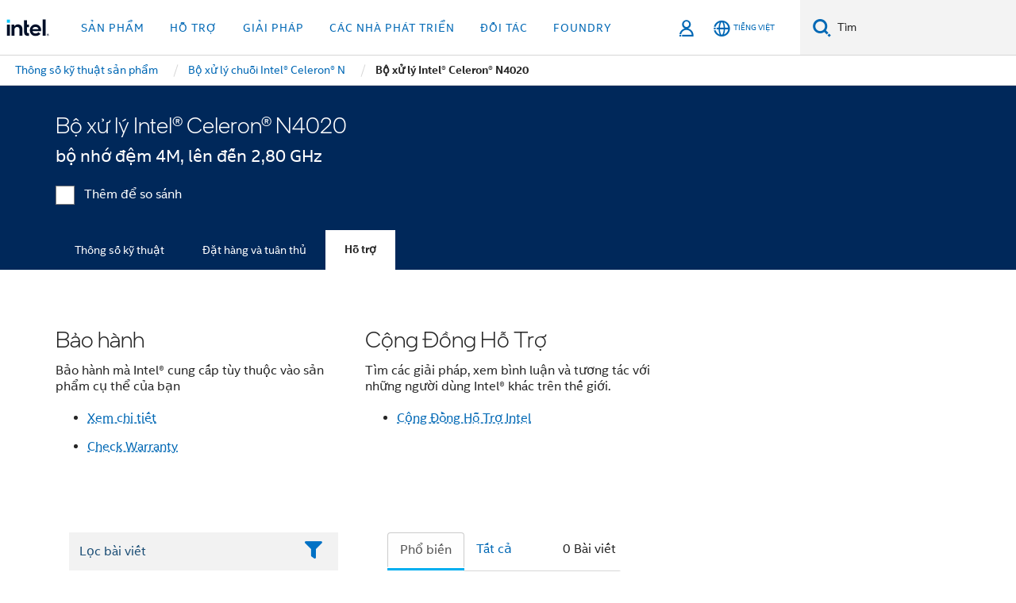

--- FILE ---
content_type: text/html;charset=utf-8
request_url: https://www.intel.vn/content/www/vn/vi/products/sku/197310/intel-celeron-processor-n4020-4m-cache-up-to-2-80-ghz/support.html
body_size: 33034
content:














<!doctype html>

<html class="rwd geo-override no-js vis no-rtl headerfooter-menu3 " lang="vi">
















<head>
    <meta charset="UTF-8"/>
    

































    






















<title>Bộ xử lý Intel® Celeron® N4020 </title>
    











    <link rel="preload" href="/content/dam/www/global/wap/performance-config.js" as="script" type="text/javascript">
    <script type="text/javascript" src='/content/dam/www/global/wap/performance-config.js'></script>
    <link rel="preload" href="/content/dam/www/global/wap/at-config.js" as="script" type="text/javascript">
    <script type="text/javascript" src='/content/dam/www/global/wap/at-config.js'></script>
    <link rel="preload" href="/etc.clientlibs/settings/wcm/designs/ver/251216/intel/global/targetDataCookie.min.js" as="script" type="text/javascript">
    <script src="/etc.clientlibs/settings/wcm/designs/ver/251216/intel/global/targetDataCookie.min.js"></script>




<link rel="preload" href="/etc.clientlibs/settings/wcm/designs/ver/251216/intel/us/en/Fonts/resources/intelone-display-light.woff2" as="font" type="font/woff2" crossorigin="true">
<link rel="preload" href="/etc.clientlibs/settings/wcm/designs/ver/251216/intel/us/en/Fonts/resources/intelone-display-regular.woff2" as="font" type="font/woff2" crossorigin="true">
<link rel="preload" href="/etc.clientlibs/settings/wcm/designs/ver/251216/intel/us/en/Fonts/resources/intel-clear-latin.woff2" as="font" type="font/woff2" crossorigin="true">

<link rel="preload" href="/content/dam/logos/intel-header-logo.svg" as="image">
<link rel="preload" href="/etc.clientlibs/settings/wcm/designs/ver/251216/intel/clientlibs/pages/intc-core.min.css" as="style">
<link rel="preload" href="/etc.clientlibs/settings/wcm/designs/ver/251216/intel/clientlibs/pages/nav.min.css" as="style" type="text/css">
<link rel="preload" href="/etc.clientlibs/settings/wcm/designs/ver/251216/intel/clientlibs/pages/secondaryNav.min.css" as="style" type="text/css">
<link rel="preload" href="/etc.clientlibs/settings/wcm/designs/ver/251216/intel/clientlibs/pages/intc-core.min.js" as="script">
<link rel="preload" href="/etc.clientlibs/settings/wcm/designs/ver/251216/intel/clientlibs/pages/site-global-icons/resources/font/site-global-icons.woff2?14825464" as="font" type="font/woff2" crossorigin="true">
    









<meta http-equiv="X-UA-Compatible" content="IE=Edge"/>
<!--[if lte IE 9]>
<meta http-equiv="X-UA-Compatible" content="IE=9"/>
<![endif]-->


    <meta name="twitter:card" content="summary"/>

    <meta name="language" content="vi"/>

    <meta name="location" content="vn"/>

    <meta name="robots" content="follow,index,noarchive"/>

    <meta name="X-Server" content="INTE-89"/>

    <meta name="twitter:image" content="https://www.intel.com/content/dam/logos/logo-energyblue-1x1.png"/>


    <meta property="og:type" content="company"/>

    <meta property="og:site_name" content="Intel"/>

    <meta property="fb:admins" content="255508181297196"/>

    <meta property="og:url" content="https://www.intel.vn/content/www/vn/vi/products/sku/197310/intel-celeron-processor-n4020-4m-cache-up-to-2-80-ghz/support.html"/>

<meta http-equiv="content-type" content="text/html; charset=utf-8"/>

    <meta property="og:title" content="Bộ xử lý Intel® Celeron® N4020 (bộ nhớ đệm 4M, lên đến 2,80 GHz) Hỗ trợ | Intel"/>

    <meta property="og:description" content="Bộ xử lý Intel® Celeron® N4020 (bộ nhớ đệm 4M, lên đến 2,80 GHz) - Hỗ trợ thông tin sản phẩm, nội dung nổi bật và hơn thế nữa."/>


    <meta name="og:image" content="https://www.intel.com/content/dam/www/central-libraries/us/en/images/intel-inside-processor-badge.png"/>

    <meta name="authoreddate" content=""/>

    <meta name="keywords" content="Bộ xử lý Intel® Celeron® N4020 (bộ nhớ đệm 4M, lên đến 2,80 GHz) Hỗ trợ"/>

    <meta name="productid" content="197310"/>

    <meta name="localecode" content="vi_VN"/>

    <meta name="reimaginetoplevelcategory" content=""/>

    <meta name="mime" content="text/html"/>

    <meta name="og:title" content="Bộ xử lý Intel® Celeron® N4020 (bộ nhớ đệm 4M, lên đến 2,80 GHz) Hỗ trợ | Intel"/>

    <meta name="format" content="upecategorypage"/>

    <meta name="description" content="Bộ xử lý Intel® Celeron® N4020 (bộ nhớ đệm 4M, lên đến 2,80 GHz) - Hỗ trợ thông tin sản phẩm, nội dung nổi bật và hơn thế nữa."/>

    <meta name="excludefromviews" content="false"/>

    <meta name="taxonomy" content=""/>

    <meta name="shortDescription" content="Bộ xử lý Intel® Celeron® N4020 (bộ nhớ đệm 4M, lên đến 2,80 GHz) - Hỗ trợ thông tin sản phẩm, nội dung nổi bật và hơn thế nữa."/>

    <meta name="title" content="Bộ xử lý Intel® Celeron® N4020 (bộ nhớ đệm 4M, lên đến 2,80 GHz) Hỗ trợ | Intel"/>

    <meta name="menu" content=""/>

    <meta name="reimaginefilters" content=""/>

    <meta name="generic1" content="true"/>

    <meta name="intelkeywords" content="Bộ xử lý Intel® Celeron® N4020 (bộ nhớ đệm 4M, lên đến 2,80 GHz) Hỗ trợ"/>

    <meta name="lastModifieddate" content="2022-02-24T13:20:36.121Z"/>


    <meta name="viewport" content="width=device-width, initial-scale=1.0">
    





<link rel="icon" type="image/png" sizes="32x32" href="/etc.clientlibs/settings/wcm/designs/intel/default/resources/favicon-32x32.png">
<link rel="icon" type="image/png" sizes="16x16" href="/etc.clientlibs/settings/wcm/designs/intel/default/resources/favicon-16x16.png">
<link rel="shortcut icon" href="/etc.clientlibs/settings/wcm/designs/intel/default/resources/favicon.ico">
    





<link rel="canonical" href="https://www.intel.vn/content/www/vn/vi/products/sku/197310/intel-celeron-processor-n4020-4m-cache-up-to-2-80-ghz/support.html"/>
<link rel="alternate" hreflang="id-id" href="https://www.intel.co.id/content/www/id/id/products/sku/197310/intel-celeron-processor-n4020-4m-cache-up-to-2-80-ghz/support.html"/>
            <link rel="alternate" hreflang="de-de" href="https://www.intel.de/content/www/de/de/products/sku/197310/intel-celeron-processor-n4020-4m-cache-up-to-2-80-ghz/support.html"/>
            <link rel="alternate" hreflang="en-us" href="https://www.intel.com/content/www/us/en/products/sku/197310/intel-celeron-processor-n4020-4m-cache-up-to-2-80-ghz/support.html"/>
            <link rel="alternate" hreflang="x-default" href="https://www.intel.com/content/www/us/en/products/sku/197310/intel-celeron-processor-n4020-4m-cache-up-to-2-80-ghz/support.html"/>
                <link rel="alternate" hreflang="es-xl" href="https://www.intel.la/content/www/xl/es/products/sku/197310/intel-celeron-processor-n4020-4m-cache-up-to-2-80-ghz/support.html"/>
            <link rel="alternate" hreflang="fr-fr" href="https://www.intel.fr/content/www/fr/fr/products/sku/197310/intel-celeron-processor-n4020-4m-cache-up-to-2-80-ghz/support.html"/>
            <link rel="alternate" hreflang="pt-br" href="https://www.intel.com.br/content/www/br/pt/products/sku/197310/intel-celeron-processor-n4020-4m-cache-up-to-2-80-ghz/support.html"/>
            <link rel="alternate" hreflang="vi-vn" href="https://www.intel.vn/content/www/vn/vi/products/sku/197310/intel-celeron-processor-n4020-4m-cache-up-to-2-80-ghz/support.html"/>
            <link rel="alternate" hreflang="th-th" href="https://www.thailand.intel.com/content/www/th/th/products/sku/197310/intel-celeron-processor-n4020-4m-cache-up-to-2-80-ghz/support.html"/>
            <link rel="alternate" hreflang="ko-kr" href="https://www.intel.co.kr/content/www/kr/ko/products/sku/197310/intel-celeron-processor-n4020-4m-cache-up-to-2-80-ghz/support.html"/>
            <link rel="alternate" hreflang="ja-jp" href="https://www.intel.co.jp/content/www/jp/ja/products/sku/197310/intel-celeron-processor-n4020-4m-cache-up-to-2-80-ghz/support.html"/>
            <link rel="alternate" hreflang="zh-cn" href="https://www.intel.cn/content/www/cn/zh/products/sku/197310/intel-celeron-processor-n4020-4m-cache-up-to-2-80-ghz/support.html"/>
            <link rel="alternate" hreflang="zh-tw" href="https://www.intel.com.tw/content/www/tw/zh/products/sku/197310/intel-celeron-processor-n4020-4m-cache-up-to-2-80-ghz/support.html"/>
            
    

    
        
        
            
                
                
                    <link rel="preload" href="/etc.clientlibs/settings/wcm/designs/ver/251216/intel/externallibs/bootstrap-css.min.css" as="style"><link rel="stylesheet" href="/etc.clientlibs/settings/wcm/designs/ver/251216/intel/externallibs/bootstrap-css.min.css" type="text/css"><link rel="preload" href="/etc.clientlibs/settings/wcm/designs/ver/251216/intel/clientlibs/pages/intc-core.min.css" as="style"><link rel="stylesheet" href="/etc.clientlibs/settings/wcm/designs/ver/251216/intel/clientlibs/pages/intc-core.min.css" type="text/css"><script src="/etc.clientlibs/settings/wcm/designs/ver/251216/intel/externallibs/jquery-standalone-3_6_0.min.js" defer></script><script src="/etc.clientlibs/settings/wcm/designs/ver/251216/intel/us/en/clientlibs/jquery-3_6_0.min.js" defer></script><script src="/etc.clientlibs/settings/wcm/designs/ver/251216/intel/us/en/clientlibs/legacy-libs.min.js" defer></script><script src="/etc.clientlibs/settings/wcm/designs/ver/251216/intel/externallibs/modernizr.min.js" defer></script><script src="/etc.clientlibs/settings/wcm/designs/ver/251216/intel/externallibs/picturefill-js.min.js" defer></script><script src="/etc.clientlibs/settings/wcm/designs/ver/251216/intel/externallibs/handlebars.min.js" defer></script><script src="/etc.clientlibs/settings/wcm/designs/ver/251216/intel/externallibs/html5-js.min.js" defer></script><script src="/etc.clientlibs/settings/wcm/designs/ver/251216/intel/externallibs/jquery-cookie-2_1_3.min.js" defer></script><script src="/etc.clientlibs/settings/wcm/designs/ver/251216/intel/externallibs/detectizr.min.js" defer></script><script src="/etc.clientlibs/settings/wcm/designs/ver/251216/intel/externallibs/jquery.matchHeight.min.js" defer></script><script src="/etc.clientlibs/settings/wcm/designs/ver/251216/intel/externallibs/bootstrap-js.min.js" defer></script><script src="/etc.clientlibs/settings/wcm/designs/ver/251216/intel/externallibs/bootstrap-affix.min.js" defer></script><script src="/etc.clientlibs/settings/wcm/designs/ver/251216/intel/externallibs/moment.locales.min.js" defer></script><script src="/etc.clientlibs/settings/wcm/designs/ver/251216/intel/externallibs/scrollToPlugin.min.js" defer></script><script src="/etc.clientlibs/settings/wcm/designs/ver/251216/intel/externallibs/slick-js.min.js" defer></script><script src="/etc.clientlibs/settings/wcm/designs/ver/251216/intel/externallibs/jquery.scrollTo.min.js" defer></script><script src="/etc.clientlibs/settings/wcm/designs/ver/251216/intel/externallibs/fastclick.min.js" defer></script><script src="/etc.clientlibs/settings/wcm/designs/ver/251216/intel/externallibs/jquery.resize.min.js" defer></script><script src="/etc.clientlibs/settings/wcm/designs/ver/251216/intel/externallibs/jquery.touchswipe.min.js" defer></script><script src="/etc.clientlibs/settings/wcm/designs/ver/251216/intel/externallibs/overthrow-detect.min.js" defer></script><script src="/etc.clientlibs/settings/wcm/designs/ver/251216/intel/externallibs/overthrow-polyfill.min.js" defer></script><script src="/etc.clientlibs/settings/wcm/designs/ver/251216/intel/externallibs/overthrow-init.min.js" defer></script><script src="/etc.clientlibs/settings/wcm/designs/ver/251216/intel/externallibs/jquery-ezmark.min.js" defer></script><script src="/etc.clientlibs/settings/wcm/designs/ver/251216/intel/externallibs/owl.carousel.min.js" defer></script><script src="/etc.clientlibs/settings/wcm/designs/ver/251216/intel/externallibs/polyfills.min.js" defer></script><script src="/etc.clientlibs/settings/wcm/designs/ver/251216/intel/externallibs/purify.min.js" defer></script><script src="/etc.clientlibs/settings/wcm/designs/ver/251216/intel/clientlibs/pages/intc-core.min.js" defer></script>
                
            
        
    
    
    























    
    
        
    




    
    
    
    
        
    
    


    
    
        
    


    
    
        
    

<script type="text/javascript">
    var cq_tms = {
        
        wa_industry_type: "",
        wa_subject: "",
        wa_emt_org: "",
        wa_emt_intel: "",
        wa_programidentifier: "none",
        wa_location: "vn",
        wa_language: "vi",
        wa_english_title: "Bộ xử lý Intel® Celeron® N4020",
        wa_content_type: "contenttype",
        wa_intel_platform: "",
        wa_applications: "",
        wa_local: "vi_VN",
        wa_intel_technology: "",
        wa_system_type: "",
        wa_product_name: "",
        wa_audience: "",
        wa_life_cycle: "",
        wa_cq_url: "/content/www/vn/vi/products/sku/197310/intel-celeron-processor-n4020-4m-cache-up-to-2-80-ghz/support.html",
        wa_page_type_micro: "upecategorytemplate",
        wa_env: "prd",
        wa_cq_pub_env: "publish",
        wa_transl_status: "",
        wa_product_id: "",
        wa_software: "",
        wa_reference_design: "",
        wa_codename: "",
        wa_created_date: "1615910919897",
        wa_modified_date: "1645708836121",
        wa_off_time: "1924992000000",
        wa_ownedby: "",
        wa_managedby: "",
        wa_idz_nid : "",
        wa_event_type: "",
        wa_idz_custom_tags: "",
        wa_programming_language: "",
        wa_skill_level: "",
        wa_solution: "",
        wa_product_formFactor: "",
        wa_operating_system: "",
        wa_marketing_products: "",
        wa_ssg_third_party_prod_sys_sol: "",
        wa_upeNamespace: "",
        wa_doc_id:"",
        wa_doc_version:"",
        wa_doc_publishdate:"",
        eloqua_disabled:"false",
        wa_intel_prd_levels: '[{"level4":{"id":"197310","desc":"Intel Celeron Processor N4020 4M Cache up to 2.80 GHz"},"level3":{"id":"87282","desc":"Intel® Celeron® Processor N Series"},"level2":{"id":"43521","desc":"Intel® Celeron® Processor"},"level1":{"id":"873","desc":"Processors"},"productCategory":"upeproducts"}]',
        
        
        
        
        
        wa_uam_secondary_id: "",

        
        
        wa_secondary_content_type: ""
        
        ,wa_upeProducts: ""
        
        
    };

    
    
</script>

















<script src="/etc.clientlibs/settings/wcm/designs/ver/251216/intel/clientlibs/virtual-assistant-services.min.js"></script>
<script type="text/javascript">
    var chatContextObj = {};
    chatContextObj["locale"] = 'vi-VN';
    chatContextObj["app"] = 'Sales';
    chatContextObj["supportProductMap"] = 'NA';
</script>

<script type="text/javascript">
    var chatConfigObj = {};
    var cq_tms = cq_tms || {};
    chatConfigObj["virtualAssistantName"] = '';
    chatConfigObj["virtualAssistantUid"] = '';
    chatConfigObj["virtualAssistantDomain"] = 'https://c0.avaamo.com';
    if (chatConfigObj["virtualAssistantName"] !== '') {
        cq_tms.wa_avaamo_project = "Avaamo-" + chatConfigObj.virtualAssistantName.replaceAll("Virtual Assistant", "").trim();
    }
</script>
<script src="/etc.clientlibs/settings/wcm/designs/ver/251216/intel/externallibs/purify.min.js" defer></script><script src="/etc.clientlibs/settings/wcm/designs/ver/251216/intel/clientlibs/virtual-assistant.min.js" defer></script>





    <script type="text/javascript" src="/content/dam/www/global/wap/main/wap.js" async></script>



</head>


























    




    

<body class="page-is-published global-nav">















<div class="skip-to-main-content">
    <div class="sb-skipLinkWrapper invisible">
        <a href="#primary-content" class="inline-block bg-greenDarkApron color-textWhite text-bold text-noUnderline sb-skipLink visible">Chuyển đến nội dung chính</a>
    </div>
</div>

<div class="promo-banner-content"></div>

























<script>
    var isLoggedin = (document.cookie.indexOf('IGHFLoggedIn') != -1);
    var currentURL = window.location.href;
    if (currentURL.startsWith("https://isvc--isvcqa24.sandbox.my.site.com")) {
        isLoggedin = true;
        if (currentURL.includes("/onlinecasemgmt/warrantyinfo")) {
            isLoggedin = false;
        }
    }
</script>





    
        <div class="global">





















<link rel="stylesheet" href="/etc.clientlibs/settings/wcm/designs/ver/251216/intel/clientlibs/pages/nav.min.css" type="text/css">
<link rel="stylesheet" href="/etc.clientlibs/settings/wcm/designs/ver/251216/intel/clientlibs/pages/secondaryNav.min.css" type="text/css">












    
    
        
    



    
    
        <div class="global-nav-redesign global component" data-component="global-nav-redesign" data-component-id="1">
            <header role="banner">
                <nav class="intel-navbar advanced-search" role="navigation" aria-label="Điều hướng chính" data-igm="">
                    <!-- Brand and toggle get grouped for better mobile display -->
                    <div class="navbar-wraper">

                        <div class="navbar-logo">
                            <a href="/content/www/vn/vi/homepage.html" alt="Intel homepage" class="intel-logo-rebrand">
                                    
                                <img src="/content/dam/logos/intel-header-logo.svg" height="300" width="118" alt="Logo Intel - Trở lại trang chủ">
                            </a>
                        </div>

                        <div class="navbar-left">
                            <!-- mobile: menu toggle, sign in -->
                            <div class="d-block d-sm-none">
                                <button type="button"
                                        data-wap="{&quot;linktype&quot;:&quot;level1&quot;}"
                                        class="mega-hamburger nav-link-icon nav-link-icon-toggle collapsed"
                                        data-bs-target="#primary-nav" aria-expanded="false" aria-controls="primary-nav"
                                        data-mega-control="hamburger">
                                    <span class="visually-hidden">Chuyển trạng thái điều hướng</span>
                                    <span class="fa-intel-menu icon-toggle-off"></span>
                                    <span class="fa-cancel-thin icon-toggle-on"></span>
                                </button>
                            </div>

                            <!-- START DYNAMIC NAVIGATION MENEU -->
                            <div class="collapse mega-menu-collapse" id="primary-nav">
                                <div class="mega-menu-wrap">
                                    <ol class="mega-navbar unique-container-global-nav-items">
                                        <!-- Start: Primary Nav Items -->

                                    </ol>
                                </div>
                            </div>
                        </div>

                        <!-- START MOBLE TOGGLE buttons -->
                        <div class="navbar-right">


                            <!-- START: NON-signed in panel -->
                            <span id="not-logged-in-scenario" class="d-none">

         <button type="button" title="Đăng nhập"
                 class="nav-link-icon nav-link-icon-toggle collapsed"
                 data-wap="{&quot;linktype&quot;:&quot;level1&quot;}"
                 aria-expanded="false" aria-controls="panel-signin"
                 onclick="intel.mytools.unifiedLogin();"
                 data-mega-control="signin">
            <span class="visually-hidden">Đăng nhập</span>
            <span class="fa-intel-user-o icon-toggle-off"></span>
            <span class="fa-intel-user icon-toggle-on"></span>
        </button>
</span>

<script>
    var intel = intel || {};
    intel.signinsimplifyConfig = {
        authorizationUrl: '/content/dam/intel/authorization/authorization.html',
        locale: '',
        messages: {
            InvalidCredential: 'T\u00EAn ng\u01B0\u1EDDi d\u00F9ng hay m\u1EADt kh\u1EA9u m\u00E0 b\u1EA1n nh\u1EADp kh\u00F4ng h\u1EE3p l\u1EC7.',
            InvalidField: 'T\u00EAn ng\u01B0\u1EDDi d\u00F9ng hay m\u1EADt kh\u1EA9u m\u00E0 b\u1EA1n nh\u1EADp kh\u00F4ng h\u1EE3p l\u1EC7.',
            AccountDisabled: 'V\u00EC l\u00FD do b\u1EA3o m\u1EADt, t\u00E0i kho\u1EA3n c\u1EE7a b\u1EA1n \u0111\u00E3 b\u1ECB t\u1EAFt. \u0110\u1EC3 \u0111\u01B0\u1EE3c tr\u1EE3 gi\u00FAp, h\u00E3y <a href=\"#\" class=\"contactLink new-tab-link\" target=\"_blank\" rel=\"noopener noreferrer\">li\u00EAn h\u1EC7 ch\u00FAng t\u00F4i.<\/a>',
            AccountLocked: 'T\u00E0i kho\u1EA3n c\u1EE7a b\u1EA1n \u0111\u00E3 b\u1ECB kh\u00F3a. \u0110\u1EC3 \u0111\u01B0\u1EE3c tr\u1EE3 gi\u00FAp, vui l\u00F2ng \u0111\u1ECDc <a href=\"#\" class=\"faqsLink new-tab-link\" target=\"_blank\" rel=\"noopener noreferrer\">C\u00E2u h\u1ECFi th\u01B0\u1EDDng g\u1EB7p v\u1EC1 \u0111\u0103ng nh\u1EADp<\/a>.',
            UserNotFound: 'T\u00EAn ng\u01B0\u1EDDi d\u00F9ng hay m\u1EADt kh\u1EA9u m\u00E0 b\u1EA1n nh\u1EADp kh\u00F4ng h\u1EE3p l\u1EC7.',
            Unknown: 'X\u1EA3y ra l\u1ED7i b\u1EA5t ng\u1EDD. Th\u1EED l\u1EA1i l\u1EA7n n\u1EEFa. \u0110\u1EC3 \u0111\u01B0\u1EE3c tr\u1EE3 gi\u00FAp, h\u00E3y d\u00F9ng t\u00F9y ch\u1ECDn li\u00EAn h\u1EC7 hay h\u1ED7 tr\u1EE3 b\u00EAn d\u01B0\u1EDBi.',
            PasswordExpired: 'M\u1EADt kh\u1EA9u c\u1EE7a b\u1EA1n \u0111\u00E3 h\u1EBFt h\u1EA1n. Vui l\u00F2ng thay \u0111\u1ED5i m\u1EADt kh\u1EA9u c\u1EE7a b\u1EA1n.',
            LoginAssistLink: 'https://signin.intel.com/ContactUs.aspx',
            faqsLink: '/content/www/vn/vi/my-intel/sign-in-help.html'
        },
        nameField: 'T\u00EAn ng\u01B0\u1EDDi d\u00F9ng',
        passField: 'M\u00E2\u0323t kh\u00E2\u0309u',
        isPopup: true,
        responseHref: 'https://www.intel.com/content/www/vn/vi/products/sku/197310/intel-celeron-processor-n4020-4m-cache-up-to-2-80-ghz/support.html' + window.location.search + window.location.hash, 
        sslDomainUrl: 'www.intel.com',
        loginUrl: 'https://welcome.intel.com/login.aspx?appid=258&qlogin=true',
        ssoUri: '',
        logoutUrl: 'https://welcome.intel.com/logout.aspx',
        logoutHref: 'https://signin.intel.com/Logout?RedirectURL=https://www.intel.com/content/www/vn/vi/products/sku/197310/intel-celeron-processor-n4020-4m-cache-up-to-2-80-ghz/support.html',
        logoutIGHFHref: 'https://signin.intel.com/Logout?RedirectURL=',
        loginErrorID: '#login-error',
        usernameID: '#username',
        remembermeId: '#cbRememberMe',
        formID: '#igm-form-signin',
        unameErrorID: '#uname-error',
        passID: '#password',
        passError: '#pwd-error',
        changePasswordUrl: '/content/www/vn/vi/my-intel/change-password.html',
        emailVerificationUrl: '/content/www/vn/vi/my-intel/email-verification.external.html',
        aboutToExpireEmailUrl: '/content/www/vn/vi/my-intel/email-verification.html',
        renewalUrl: '/content/www/vn/vi/secure/technology-provider/forms/renew-technology-provider-membership.html',
        limitedUrl: '/content/www/us/en/resellers/limited-status-secondary.html',
        isaPRMDashBoardURL: '/content/www/us/en/secure/partner/solutions-alliance/overview.html',
        itpPRMDashBoardURL: '/content/www/us/en/secure/partner/technology-provider/iot/overview.html',
        itpisaPRMDashBoardURL: '/content/www/us/en/secure/partner/iot-itp-isa/overview.html',
        isaRenewalURL: '/content/www/us/en/secure/partner/forms/solutions-alliance-renewal.html',
        primaryPostLaunchURL: 'https://partner.intel.com/s/post-launch-primary',
        nonPrimaryPostLaunchURL: 'https://partner.intel.com/s/post-launch-non-primary',
        idpUrl: 'https://consumer.intel.com/intelcorpb2c.onmicrosoft.com/B2C_1A_UnifiedLogin_SISU_CML_SAML/generic/login?entityId=www.intel.com',
        headerSignInIdpUrl: 'https://consumer.intel.com/intelcorpb2c.onmicrosoft.com/B2C_1A_UnifiedLogin_SISU_CML_SAML/generic/login?entityId=www.intel.com&ui_locales=vi',
        headerSignOutIdpUrlB2B:'https://login.microsoftonline.com/common/oauth2/v2.0/logout?post_logout_redirect_uri=https://www.intel.com/content/www/vn/vi/products/sku/197310/intel-celeron-processor-n4020-4m-cache-up-to-2-80-ghz/support.html' + window.location.search + window.location.hash,
        headerSignOutIdpIGHFUrlB2B:'https://login.microsoftonline.com/common/oauth2/v2.0/logout?post_logout_redirect_uri=',
        headerSignOutIdpUrlB2C:'https://consumer.intel.com/intelcorpb2c.onmicrosoft.com/B2C_1A_UNIFIEDLOGIN_SISU_STD_OIDC/oauth2/v2.0/logout?id_token_hint=$TOKEN$%26post_logout_redirect_uri=https://www.intel.com/apps/intel/services/unifiedlogout.json',
        sessionAuthorizeUrlB2C:'https://consumer.intel.com/intelcorpb2c.onmicrosoft.com/B2C_1A_UNIFIEDLOGIN_SISU_STD_OIDC/oauth2/v2.0/authorize?client_id=8b32f2f3-7a32-4902-8821-1df682b7043b%26scope=profile%20offline_access%208b32f2f3-7a32-4902-8821-1df682b7043b%20openid%26response_mode=fragment%26response_type=token%26prompt=none%26redirect_uri=',
        sessionAuthorizeUrlB2B:'https://login.microsoftonline.com/46c98d88-e344-4ed4-8496-4ed7712e255d/oauth2/v2.0/authorize?client_id=cb0ec60b-608b-4e76-9d69-1e5e0afb3456%26scope=openid%20profile%20offline_access%26response_mode=fragment%26response_type=token%26prompt=none%26redirect_uri=',
        sessionInitUrl:'https://www.intel.com/content/www/us/en/secure/my-intel/dashboard.html',
        azureLocaleCode:'vi',
        allowedPathRegx:'^(.*intel.com.*$)|^(/content/.*$)',
        signOutTokenGenB2C:'https://consumer.intel.com/intelcorpb2c.onmicrosoft.com/B2C_1A_UNIFIEDLOGIN_SISU_STD_OIDC/oauth2/v2.0/authorize?client_id=8b32f2f3-7a32-4902-8821-1df682b7043b%26scope=profile offline_access+8b32f2f3-7a32-4902-8821-1df682b7043b+openid%26response_type=id_token%26prompt=none%26redirect_uri=',
        validTargetURL:'https://www.intel.com/content/www/vn/vi/products/sku/197310/intel-celeron-processor-n4020-4m-cache-up-to-2-80-ghz/support.html' + window.location.search + window.location.hash
    };

    function clearB2CIFrame(interval, iFrame) {
        clearInterval(interval);
        iFrame.parentNode.removeChild(iFrame);
    }

    function clearIFrame(interval, iFrame) {
        clearInterval(interval);
        iFrame.parentNode.removeChild(iFrame);
    }
    function createB2CIFrame(id, src) {
        var authIFrame = document.createElement("iframe");
        authIFrame.id = "sso-b2c-" + id;
        authIFrame.hidden = "hidden";
        authIFrame.src = src;
        document.body.appendChild(authIFrame);
        return authIFrame;
    }
    function createIFrame(id, src) {
        var authIFrame = document.createElement("iframe");
        authIFrame.id = "sso-" + id;
        authIFrame.hidden = "hidden";
        authIFrame.src = src;
        document.body.appendChild(authIFrame);
        return authIFrame;
    }

    function animateHumanoidIcon() {
    	$("#not-logged-in-scenario").css("cursor", "not-allowed");
    	$("#not-logged-in-scenario button").css("pointer-events", "none");
    	$("#not-logged-in-scenario button span.icon-toggle-off").addClass('iia-beat-fade');
	}

    function resetHumanoidIcon() {
    	$("#not-logged-in-scenario").css("cursor", "");
        $("#not-logged-in-scenario button").css("pointer-events", "");
    	$("#not-logged-in-scenario button span.icon-toggle-off").removeClass('iia-beat-fade');
	}

    function initiateB2CLogoutToken(type) {
        return new Promise(function (resolve, reject) {
            function authIFrameB2CIntervalWrapper(authIFrame) {
                var authIFrameInterval = setInterval(function () {
                    var authIFrameWindow = authIFrame.contentWindow;
                    if (authIFrameWindow) {
                        try {
                            var authIFrameURL = authIFrameWindow.location.href;

                            if (authIFrameURL) {
                                if (authIFrameURL.includes("#id_token=")) {
                                    clearB2CIFrame(authIFrameInterval, authIFrame);
                                    return resolve({
                                        id: authIFrame.id,
                                        msg: "SUCCESS!" + "--" + authIFrame.id,
                                        code: "SUCCESS",
                                        id_token_hint:authIFrameURL.split("#id_token=")[1]
                                    });
                                } else if (authIFrameURL.includes("#error=")) {
                                    clearB2CIFrame(authIFrameInterval, authIFrame);
                                    return reject({
                                        id: authIFrame.id,
                                        msg: "FAILURE!" + "--" + authIFrame.id,
                                        code: "FAILURE",
                                    });
                                } else {
                                    authIFrameAttempts++;
                                    if (
                                        authIFrameAttempts ===
                                        AUTH_IFRAME_MAX_ATTEMPTS
                                    ) {
                                        clearB2CIFrame(authIFrameInterval, authIFrame);
                                        return reject({
                                            id: authIFrame.id,
                                            msg:
                                                "ERROR - MAX (TIMING)!" +
                                                "--" +
                                                authIFrame.id,
                                            code: "ERROR",
                                        });
                                    }
                                }
                            } else {
                                clearB2CIFrame(authIFrameInterval, authIFrame);
                                return reject({
                                    id: authIFrame.id,
                                    msg: "ERROR - URL!" + "--" + authIFrame.id,
                                    code: "ERROR",
                                });
                            }
                        } catch (err) {
                            if (authIFrameAttempts === AUTH_IFRAME_MAX_ATTEMPTS) {
                                clearB2CIFrame(authIFrameInterval, authIFrame);
                                return reject({
                                    id: authIFrame.id,
                                    msg:
                                        "ERROR - MAX (CORS)!" +
                                        "--" +
                                        authIFrame.id,
                                    code: "ERROR",
                                });
                            }
                            authIFrameAttempts++;
                        }
                    } else {
                        clearB2CIFrame(authIFrameInterval, authIFrame);
                        return reject({
                            id: authIFrame.id,
                            msg: "ERROR - DOM!" + "--" + authIFrame.id,
                            code: "ERROR",
                        });
                    }
                }, 500);
            }

            var AUTH_IFRAME_MAX_ATTEMPTS = 80;
            var authIFrameAttempts = 0;

            var currentOrigin = encodeURIComponent(window.location.origin + ((intel.isIGHFCall === false && !/mark.intel.com/.test(window.location.hostname)) ? "/content/www/us/en/homepage.html" : "/"));
            var redirectURI = currentOrigin;

            var matchedSite =
                window.INTELNAV &&
                window.INTELNAV.CIDAAS &&
                window.INTELNAV.CIDAAS.customRedirectSites.find((site) =>
                    site.host.includes(window.location.host)
                );
            if (matchedSite) {
                redirectURI += matchedSite.redirectURI;
            }

            var authURL = decodeURIComponent(intel.signinsimplifyConfig.signOutTokenGenB2C + redirectURI);
            var authIFrame = createB2CIFrame(type, authURL);
            authIFrameB2CIntervalWrapper(authIFrame);
        });
    }

    function initiateAuth(type) {
        return new Promise(function (resolve, reject) {
            function authIFrameIntervalWrapper(authIFrame) {
                let authIFrameInterval = setInterval(function () {
                    let authIFrameWindow = authIFrame.contentWindow;
                    if (authIFrameWindow) {
                        try {
                            let authIFrameURL = authIFrameWindow.location.href;
                            if (authIFrameURL) {
                                if (authIFrameURL.includes("#access_token=")) {
                                    clearIFrame(authIFrameInterval, authIFrame);
                                    return resolve({
                                        id: authIFrame.id,
                                        msg: "SUCCESS!" + "--" + authIFrame.id,
                                        code: "SUCCESS",
                                    });
                                } else if (authIFrameURL.includes("#error=")) {
                                    clearIFrame(authIFrameInterval, authIFrame);
                                    return reject({
                                        id: authIFrame.id,
                                        msg: "FAILURE!" + "--" + authIFrame.id,
                                        code: "FAILURE",
                                    });
                                } else {
                                    authIFrameAttempts++;
                                    if (
                                        authIFrameAttempts ===
                                        AUTH_IFRAME_MAX_ATTEMPTS
                                    ) {
                                        clearIFrame(authIFrameInterval, authIFrame);
                                        return reject({
                                            id: authIFrame.id,
                                            msg:
                                                "ERROR - MAX (TIMING)!" +
                                                "--" +
                                                authIFrame.id,
                                            code: "ERROR",
                                        });
                                    }
                                }
                            } else {
                                clearIFrame(authIFrameInterval, authIFrame);
                                return reject({
                                    id: authIFrame.id,
                                    msg: "ERROR - URL!" + "--" + authIFrame.id,
                                    code: "ERROR",
                                });
                            }
                        } catch (err) {
                            if (authIFrameAttempts === AUTH_IFRAME_MAX_ATTEMPTS) {
                                clearIFrame(authIFrameInterval, authIFrame);
                                return reject({
                                    id: authIFrame.id,
                                    msg:
                                        "ERROR - MAX (CORS)!" +
                                        "--" +
                                        authIFrame.id,
                                    code: "ERROR",
                                });
                            }
                            authIFrameAttempts++;
                        }
                    } else {
                        clearIFrame(authIFrameInterval, authIFrame);
                        return reject({
                            id: authIFrame.id,
                            msg: "ERROR - DOM!" + "--" + authIFrame.id,
                            code: "ERROR",
                        });
                    }
                }, 500);
            }

            var AUTH_IFRAME_MAX_ATTEMPTS = 40;
            var authIFrameAttempts = 0;

            var authURL;
            let tempIsIGHFCall = document.querySelectorAll('#recode50header').length > 0;
            var currentOrigin =  encodeURIComponent(window.location.origin + ((!tempIsIGHFCall && !/mark.intel.com/.test(window.location.hostname)) ? intel.signinsimplifyConfig.authorizationUrl : "/"));
            var redirectURI = currentOrigin;
            var matchedSite =
                window.INTELNAV &&
                window.INTELNAV.CIDAAS &&
                window.INTELNAV.CIDAAS.customRedirectSites.find((site) =>
                    site.host.includes(window.location.host)
                );
            if (matchedSite) {
                redirectURI += matchedSite.redirectURI;
            }

            if (type === "b2c") {
                authURL = decodeURIComponent(
                    intel.signinsimplifyConfig.sessionAuthorizeUrlB2C + redirectURI
                );
            } else {
                authURL = decodeURIComponent(
                    intel.signinsimplifyConfig.sessionAuthorizeUrlB2B + redirectURI
                );
            }

            let authIFrame = createIFrame(type, authURL);
            authIFrameIntervalWrapper(authIFrame);
        });
    }

    function initiateIntelAuth() {
        return new Promise(function (resolve, reject) {
            function authIntelIFrameIntervalWrapper(authIntelIFrame) {
                let authIntelIFrameInterval = setInterval(function () {
                    let authIntelIFrameWindow = authIntelIFrame.contentWindow;
                    if (authIntelIFrameWindow) {
                        try {
                            let authIntelIFrameURL = authIntelIFrameWindow.location.href;

                            if (authIntelIFrameURL) {
                                if (
                                    authIntelIFrameURL.includes(
                                        window.location.href
                                    )
                                ) {
                                    clearIFrame(
                                        authIntelIFrameInterval,
                                        authIntelIFrame
                                    );
                                    return resolve({
                                        id: authIntelIFrame.id,
                                        msg: "SUCCESS!" + "--" + authIntelIFrame.id,
                                        code: "SUCCESS",
                                    });
                                } else {
                                    authIntelIFrameAttempts++;
                                    if (
                                        authIntelIFrameAttempts ===
                                        AUTH_INTEL_IFRAME_MAX_ATTEMPTS
                                    ) {
                                        clearIFrame(
                                            authIntelIFrameInterval,
                                            authIntelIFrame
                                        );
                                        return reject({
                                            id: authIntelIFrame.id,
                                            msg:
                                                "ERROR - MAX (TIMING)!" +
                                                "--" +
                                                authIntelIFrame.id,
                                            code: "ERROR",
                                        });
                                    }
                                }
                            } else {
                                clearIFrame(
                                    authIntelIFrameInterval,
                                    authIntelIFrame
                                );
                                return reject({
                                    id: authIntelIFrame.id,
                                    msg: "ERROR - URL!" + "--" + authIntelIFrame.id,
                                    code: "ERROR",
                                });
                            }
                        } catch (err) {
                            if (
                                authIntelIFrameAttempts ===
                                AUTH_INTEL_IFRAME_MAX_ATTEMPTS
                            ) {
                                clearIFrame(
                                    authIntelIFrameInterval,
                                    authIntelIFrame
                                );
                                return reject({
                                    id: authIntelIFrame.id,
                                    msg:
                                        "ERROR - MAX (CORS)!" +
                                        "--" +
                                        authIntelIFrame.id,
                                    code: "ERROR",
                                });
                            }
                            authIntelIFrameAttempts++;
                        }
                    } else {
                        clearIFrame(authIntelIFrameInterval, authIntelIFrame);
                        return reject({
                            id: authIntelIFrame.id,
                            msg: "ERROR - DOM!" + "--" + authIntelIFrame.id,
                            code: "ERROR",
                        });
                    }
                }, 500);
            }

            let AUTH_INTEL_IFRAME_MAX_ATTEMPTS = 80;
            let authIntelIFrameAttempts = 0;

            let authIntelIFrame = createIFrame(
                "sso-intel-b2c",
                intel.signinsimplifyConfig.sessionInitUrl
            );
            authIntelIFrameIntervalWrapper(authIntelIFrame);
        });
	}

    function getAuthenticationStatus() {
        return new Promise(function (resolve, reject) {
            initiateAuth("b2c")
                .then(function (b2cSuccessRes) {
                    return resolve(b2cSuccessRes);
                })
                .catch(function (b2cFailureRes) {
                    var isB2BSite =
                        window.INTELNAV &&
                        window.INTELNAV.CIDAAS &&
                        window.INTELNAV.CIDAAS.B2BSites.some((site) =>
                            site.includes(window.location.host)
                        );
                    if (isB2BSite) {
                        initiateAuth("b2b")
                            .then(function (b2bSuccessRes) {
                                return resolve(b2bSuccessRes);
                            })
                            .catch(function (b2bFailureRes) {
                                return reject(b2bFailureRes);
                            });
                    } else {
                        return reject(b2cFailureRes);
                    }
                });
        });
    }

    function checkAEMSession(){
        let isSessionExist = false;
        if(!tempIsIGHF){
            $.ajax({
                url: "/libs/apps/intel/myintel/agsroles.json?validateAEMSession=Y",
                async: false,
                success: function (data) {
                    if (data && data["isValidAEMSession"]) {
                        document.cookie = "IGHFLoggedIn=true;domain=.intel.com;path=/";
                        isLoggedin = true;
                        isSessionExist = true;
                    }
                }
            });
        }
        return isSessionExist;
    }

    if (
        !isLoggedin &&
        ((document.domain.indexOf("thailand") == -1 &&
                document.domain.endsWith(".intel.com")) ||
            document.getElementById("recode50header") != null) &&
        navigator != null &&
        navigator.userAgent.indexOf("CloudManagerTest") == -1
    ) {
        var tempIsIGHF = document.getElementById("recode50header");
        if (tempIsIGHF) animateHumanoidIcon();
        getAuthenticationStatus()
            .then(function (res) {
                let isSessionExist = checkAEMSession();
                if(isSessionExist){
                    intel.signinHeaderSimplify.initialize();
                }else {
                    var currentUrl = window.location.href;
                    if (currentUrl.indexOf("service-maintenance-notice") === -1) {
                        if (res.id === "sso-b2c") {
                            var cookiename = "IGHFtarget";
                        var samlcookieValue =
                            cookiename +
                            "=" +
                            encodeURIComponent(currentUrl) +
                            ";secure;path=/;domain=.intel.com";
                        document.cookie = samlcookieValue;
                        if (intel.isIGHFCall) {
                            initiateIntelAuth().then(() => {
                                isLoggedin = true;
                                intel.signinHeaderSimplify.initialize();
                            }).catch(() => {
                                window.location.href = intel.signinsimplifyConfig.sessionInitUrl;
                            });
                        } else {
                            window.location.href = intel.signinsimplifyConfig.sessionInitUrl;
                        }
                    } else {
                        document.cookie = "IGHFLoggedIn=true;domain=.intel.com;path=/";
                        if (intel.isIGHFCall) {
                            isLoggedin = true;
                            intel.signinHeaderSimplify.initialize();
                        } else {
                            window.location.reload();
                        }
                    }
                }
                }
            })
            .catch(()=>{
				if (tempIsIGHF) resetHumanoidIcon();
            });
    }

</script>
                            

















































<script id="myinteldrpdown-template" type="text/x-handlebars-template">
    <section class="myintel-tools-content" role="region"
             aria-label="My Intel">
        
        <div class="card-header force-background solid brand-very-dark-gray my-intel-menu">
            <button type="button" class="icon close float-end" data-igm-search-toggle="" aria-label="Đóng"
                    tabindex="0" data-wap="" data-wap_ref="myintel-navmenu-closing">
                <span></span>
            </button>
            <ul class="nav nav-tabs component">
                
                    
                    
                        
                    
                    
                    
                    
                
                <li role="presentation" class="active" data-step='1'  data-title='My Intel Dashboard and My Tools'  data-intro='<p>Click here to access the My Intel Dashboard from any Intel.com page. From here you can also access your Subscriptions page, as well as your personalized list of tools.</p>'>
                    <a href="#my-intel" role="tab" tabindex="0">My Intel<span
                            class="fa fa-user"></span></a>
                </li>
            </ul>
        </div>
        

        <div class="my-intel-panel-body tab-content">
            
            <div role="tabpanel" class="tab-pane fade show active" id="my-intel">
                <ul class="myintel-links">
                    {{#each myintelpagelinks}}
                    <li data-agsrole="{{{agsrole}}}"
                        data-blacklistedagsrole="{{{blacklistedagsgroupname}}}"
                        data-isinternal="{{{displayOnlyInternal}}}"
                        data-isexternal="{{{displayOnlyExternal}}}"
                        class="{{{class}}}">
                        <a target="{{{target}}}"
                           href="{{{href}}}" tabindex="0">{{{label}}}</a>
                    </li>
                    {{/each}}
                </ul>
                <div class="tools-pane component" data-component="myintel-tools" data-component-id="1">
                    <h5 class="my-intel-tools">Công cụ (My Tools)</h5>
                    
                    <ul class="myintel-links">
                        {{#each mytoollinks}}
                        <li class="myintellink"
                            data-isinternal="{{{displayOnlyInternal}}}"
                            data-isexternal="{{{displayOnlyExternal}}}">
                            <h3 style="display:none;">{{{agsgroupname}}}</h3>
                            <h4 style="display:none;">{{{blacklistedagsgroupname}}}</h4>
                            <a tabindex="0" href="{{{linkurl}}}" target="_blank" rel="noopener noreferrer" title="">{{{linktext}}}</a>
                            {{#if tooltip}}
                            <a class="fa fa-help-circled" tabindex="0" data-bs-toggle="tooltip" data-html="true"
                                  data-title="{{tooltip}}" data-placement="bottom" data-wap_ref="tooltip:{{{linktext}}}"><span class="visually-hidden">{{tooltip}}</span></a>
                            {{/if}}
                        </li>
                        {{/each}}
                    </ul>
                </div>
            </div>
            
        </div>
    </section>
</script>


<span id="logged-in-scenario" class="d-none">

<button type="button" title="My Intel"
        data-wap="{&quot;linktype&quot;:&quot;level1&quot;}"
        class="nav-link-icon nav-link-icon-toggle collapsed" data-bs-target="#panel-signedin" aria-expanded="false"
        aria-controls="panel-signedin" data-mega-control="signedin">
    <span class="visually-hidden">My Intel</span>
    <span class="fa-intel-user-checked-o icon-toggle-off"></span>
    <span class="fa-intel-user-checked icon-toggle-on"></span>
</button>

<div class="mega-panel panel-layout-signed-in collapse" id="panel-signedin">
    <div class="mega-panel-wrap">
        <div class="mega-panel-body">
            <div class="panel-content flex-content-wrap">

                <!-- MyIntel Section -->
                <!-- -------------------------------------------------------------- -->
                <div class="panel-item d-none" id="myIntelPageLinks">
                    <a id="myIntelPageLinksHeader" class="nav-l3 has-border has-link"></a> <!-- {{#if heading.onState}} selected{{/if}} {{#if heading.onStateParent}} selected-parent{{/if}} -->
                    <div class="panel-item-content">
                        <ul id="myIntelPageLinksItemList" class="panel-links nav-l4-list list-unstyled">

                        </ul>
                    </div>
                </div>

                <!-- My Tools Section -->
                <!-- -------------------------------------------------------------- -->
                <div class="panel-item col-span-2" id="myIntelTools">
                    
                    <div class="nav-l3">
                        Công cụ (My Tools)
                    </div>

                    <div class="panel-item-content">
                        <!--
                            Note: right now this panel (myTools) has only one column/ul
                            if more columns are needed, remove below's 'w-auto' class
                        -->
                        <ul class="panel-links nav-l4-list list-unstyled w-auto" id="mytools-ul">

                            <!-- this 'li' will be used as the template to populate this section from the js -->
                            <li class="d-none">
                                <a class="nav-l4"></a>

                                <button class="btn-tooltip-trigger d-none" data-bs-toggle="tooltip" data-placement="bottom"
                                        title="">
                                    <span>?</span>
                                </button>
                            </li>
                        </ul>
                    </div>
                </div>

            </div>

            <div class="item-actions">
               <button type="button" class="btn btn-primary"
                       data-sso-uri=''
                       data-logout-uri="" data-wap="{&quot;linktype&quot;:&quot;logout&quot;}"
                       onclick="intel.signinsimplify.signOut()">Đăng xuất</button>
            </div>
        </div>
    </div>
</div>


</span>

                            
















    


<button type="button" title="Language Selector"
        data-wap="{&quot;linktype&quot;:&quot;level1&quot;}"
        class="nav-link-icon nav-link-icon-toggle collapsed"
        data-bs-target="#panel-language-selector" aria-label="Tiếng Việt"
        aria-expanded="false" aria-controls="panel-language-selector"
        data-mega-control="language-selector">
    <span class="fa-intel-globe-o icon-toggle-off"></span>
    <span class="fa-intel-globe icon-toggle-on"></span>
    <span class="nav-link-icon-label">Tiếng Việt</span>
</button>

<div class="mega-panel panel-layout-language collapse" id="panel-language-selector"
     aria-expanded="false" aria-selected="false">
    <div class="mega-panel-wrap">
        <div class="mega-panel-body">
            <div class="mega-panel-heading">
                <h2 class="nav-l2">
                    
                        
                            Chọn ngôn ngữ của bạn
                        
                        
                    
                </h2>
            </div>
            <div class="panel-content flex-content-wrap">
                
                    <div class="panel-item">
                        <!-- region.countryName is actually region name -->
                        
                        <ul class="list-unstyled panel-links nav-l4-list">
                            
                                
                                
                                
                                    <li class="lang-option">
                                
                                
                                    
                                        
                                    
                                    
                                
                                    <a class="nav-l4" data-locale="id_id" href="https://www.intel.co.id/content/www/id/id/products/sku/197310/intel-celeron-processor-n4020-4m-cache-up-to-2-80-ghz/support.html">
                                            Bahasa Indonesia
                                    </a>
                                </li>
                            
                                
                                
                                
                                    <li class="lang-option">
                                
                                
                                    
                                        
                                    
                                    
                                
                                    <a class="nav-l4" data-locale="de_de" href="https://www.intel.de/content/www/de/de/products/sku/197310/intel-celeron-processor-n4020-4m-cache-up-to-2-80-ghz/support.html">
                                            Deutsch
                                    </a>
                                </li>
                            
                                
                                
                                
                                    <li class="lang-option">
                                
                                
                                    
                                        
                                    
                                    
                                
                                    <a class="nav-l4" data-locale="en_us" href="https://www.intel.com/content/www/us/en/products/sku/197310/intel-celeron-processor-n4020-4m-cache-up-to-2-80-ghz/support.html">
                                            English
                                    </a>
                                </li>
                            
                                
                                
                                
                                    <li class="lang-option">
                                
                                
                                    
                                        
                                    
                                    
                                
                                    <a class="nav-l4" data-locale="es_xl" href="https://www.intel.la/content/www/xl/es/products/sku/197310/intel-celeron-processor-n4020-4m-cache-up-to-2-80-ghz/support.html">
                                            Español
                                    </a>
                                </li>
                            
                                
                                
                                
                                    <li class="lang-option">
                                
                                
                                    
                                        
                                    
                                    
                                
                                    <a class="nav-l4" data-locale="fr_fr" href="https://www.intel.fr/content/www/fr/fr/products/sku/197310/intel-celeron-processor-n4020-4m-cache-up-to-2-80-ghz/support.html">
                                            Français
                                    </a>
                                </li>
                            
                                
                                
                                
                                    <li class="lang-option">
                                
                                
                                    
                                        
                                    
                                    
                                
                                    <a class="nav-l4" data-locale="pt_br" href="https://www.intel.com.br/content/www/br/pt/products/sku/197310/intel-celeron-processor-n4020-4m-cache-up-to-2-80-ghz/support.html">
                                            Português
                                    </a>
                                </li>
                            
                        </ul>
                    </div>
                
                    <div class="panel-item">
                        <!-- region.countryName is actually region name -->
                        
                        <ul class="list-unstyled panel-links nav-l4-list">
                            
                                
                                
                                    <li class="selected lang-option">
                                
                                
                                
                                    
                                        
                                    
                                    
                                
                                    <a class="nav-l4" data-locale="vi_vn" href="https://www.intel.vn/content/www/vn/vi/products/sku/197310/intel-celeron-processor-n4020-4m-cache-up-to-2-80-ghz/support.html">
                                            Tiếng Việt
                                    </a>
                                </li>
                            
                                
                                
                                
                                    <li class="lang-option">
                                
                                
                                    
                                        
                                    
                                    
                                
                                    <a class="nav-l4" data-locale="th_th" href="https://www.thailand.intel.com/content/www/th/th/products/sku/197310/intel-celeron-processor-n4020-4m-cache-up-to-2-80-ghz/support.html">
                                            ไทย
                                    </a>
                                </li>
                            
                                
                                
                                
                                    <li class="lang-option">
                                
                                
                                    
                                        
                                    
                                    
                                
                                    <a class="nav-l4" data-locale="ko_kr" href="https://www.intel.co.kr/content/www/kr/ko/products/sku/197310/intel-celeron-processor-n4020-4m-cache-up-to-2-80-ghz/support.html">
                                            한국어
                                    </a>
                                </li>
                            
                                
                                
                                
                                    <li class="lang-option">
                                
                                
                                    
                                        
                                    
                                    
                                
                                    <a class="nav-l4" data-locale="ja_jp" href="https://www.intel.co.jp/content/www/jp/ja/products/sku/197310/intel-celeron-processor-n4020-4m-cache-up-to-2-80-ghz/support.html">
                                            日本語
                                    </a>
                                </li>
                            
                                
                                
                                
                                    <li class="lang-option">
                                
                                
                                    
                                        
                                    
                                    
                                
                                    <a class="nav-l4" data-locale="zh_cn" href="https://www.intel.cn/content/www/cn/zh/products/sku/197310/intel-celeron-processor-n4020-4m-cache-up-to-2-80-ghz/support.html">
                                            简体中文
                                    </a>
                                </li>
                            
                                
                                
                                
                                    <li class="lang-option">
                                
                                
                                    
                                        
                                    
                                    
                                
                                    <a class="nav-l4" data-locale="zh_tw" href="https://www.intel.com.tw/content/www/tw/zh/products/sku/197310/intel-celeron-processor-n4020-4m-cache-up-to-2-80-ghz/support.html">
                                            繁體中文
                                    </a>
                                </li>
                            
                        </ul>
                    </div>
                
            </div>
        </div>
    </div>
</div>
<script type="text/javascript">
    var newLangSelector = true;
</script>

                            <!-- END: NON-sign in panel -->
                            

























    

    



    



    






    



















    
    
    
        
    


    <button type="button" title="Search intel.com" class="nav-link-icon toggle-search collapsed"
            data-bs-target="#simplify-search" aria-expanded="false"
            aria-controls="simplify-search" data-mega-control="global-search">
        <span class="visually-hidden">Chuyển trạng thái tìm kiếm</span>
        <span class="fa-global-search"></span>
    </button>
    <div class="mega-panel mega-search-panel collapse" id="simplify-search"
         document-height="true">
        <div class="mega-panel-wrap">
            <div class="mega-panel-body">
                <div class="panel-content">
                    <div class="search-component search-component"
                         data-igm-search-content="">
                        <form class="mega-search-form search item" data-igm-search-control="" name="hpsform-new" id="hpsform-new" action="/content/www/vn/vi/search.html" role="search" onsubmit="return inputSearch()">
                            <button type="submit" class="btn-mega-search icon"
                                    aria-label="Tìm kiếm" tabindex="-1">
                                <span class="visually-hidden">Tìm kiếm</span>
                                <span class="fa-global-search"></span>
                            </button>

                            
                                
                                
                                    <label for="mobile-search">
                                        <span class="visually-hidden"><</span>
                                        <input id="toplevelcategory" name="toplevelcategory" type="hidden" value="none">
                                        <input id="query" name="query" type="hidden" value="">
                                        <input data-tabindex="1" class="form-control" data-search-input
                                               id="mobile-search" name="keyword" type="text"
                                               data-igm-search-input title="Search" autocomplete="off"
                                               data-target-result="#igm-search-result" aria-controls="mega-results-overlay" aria-label="Tìm trên Intel.com" placeholder="Tìm">
                                    </label>
                                
                            
                            
                            <button type="button" id="cls-btn-advanced" class="btn-mega-close fa-cancel-1 hide-flyout" aria-label="Xóa cụm từ tìm kiếm" data-clear-input="clear-input">
									<span class="visually-hidden">Close Search Panel</span>
							</button>
                                <button type="button" id="advanced-btn" class="btn-advance-filter fa-sliders hide-flyout" aria-label="Bảng điều khiển tìm kiếm nâng cao" data-mega-advanced-search="advanced-search">
                                            <span class="visually-hidden">Tìm kiếm Chuyên sâu</span>
                                </button>
                            
                            

                        </form>
                        <!-- 
                            'hidden' class is conditionally removed on load @ intel.search-dropdown.js
                         -->
                        <div class="results-overlay mega-results-overlay search-quick-links "  aria-live="off"
                             id="mega-results-overlay" data-component="wa_skip_track">
                             
                                 <div class="mega-close-container">
									<button aria-label="Đóng bảng điều khiển tìm kiếm" class="btn-icon no-style close-result-toggle flyout-close" data-mega-close="global-search">
									đóng
									</button>
								</div>
                            
                            <!-- Search Result Typeahead -->
                            <div class="results-typeahead collapse" id="igm-search-result"
                                 data-igm-search-results="">
                                <div class="overlay-content">
                                    <!--<h3>Kết quả hàng đầu </h3>-->
                                    <!-- added content-quick-search class -->
                                    <div class="content-quick-search">
                                    </div>
                                </div>
                                <div class="search-info">
                                    <a href="javascript:void();" class="login-toggle" data-activate-mega-control="signin">
                                        Đăng nhập</a> để truy cập nội dung giới hạn
                                </div>
                            </div>
                            <!-- Recent Searches: 1) display default search info if no search terms is available  -->
                            <!-- Recent Searches: 2) display recenter terms when available and hide default search info  -->
                            <div class="results-recent collapse" data-igm-search-related="">
                                <div>
                                    <!-- default search info -->
                                    <div class="content-search-block content-search-info">
                                        <h3>Sử dụng tìm kiếm trên Intel.com</h3>
                                        <p>Bạn có thể dễ dàng tìm kiếm toàn bộ trang Intel.com qua một số cách.</p>
                                        <ul>
                                            <li>
                                                Tên thương hiệu:
                                                <strong>
                                                    Core i9
                                                </strong>
                                            </li>
                                            <li>
                                                Số tài liệu:
                                                <strong>
                                                    123456
                                                </strong>
                                            </li>
                                            <li>
                                                Code Name:
                                                <strong>
                                                    Emerald Rapids
                                                </strong>
                                            </li>
                                            <li>
                                                Người vận hành đặc biệt:
                                                <strong>
                                                    “Ice Lake”, Ice AND Lake, Ice OR Lake, Ice*
                                                </strong>
                                            </li>
                                        </ul>
                                    </div>
                                    <!-- quick links is always visible on the recents overlay -->
                                    <div class="content-search-block content-quick-links">
                                        <h3>Liên kết nhanh</h3>
                                        <p>Bạn cũng có thể dùng thử các liên kết nhanh bên dưới để xem kết quả cho những từ khóa tìm kiếm phổ biến nhất.</p>
                                        <ul>
                                            <li>
                                                <a class="quick-link" rel="noopener noreferrer" href="https://www.intel.vn//content/www/vn/vi/products/overview.html?wapkw=quicklink:products">
                                                    Thông tin sản phẩm
                                                </a>
                                            </li>
                                            <li><a class="quick-link" rel="noopener noreferrer" href="https://www.intel.vn/content/www/vn/vi/support.html?wapkw=quicklink:support">
                                                Hỗ trợ
                                            </a>
                                            </li>
                                            <li>
                                                <a class="quick-link" rel="noopener noreferrer" href="https://downloadcenter.intel.com?wapkw=quicklink:download-center">
                                                    Trình điều khiển &amp; phần mềm
                                                </a>
                                            </li>
                                        </ul>
                                    </div>
                                    <!-- recent search terms -->
                                    <div class="results-overlay results-recent results component content-search-block content-recent" data-component="wa_skip_track"
                                         data-component-id="1">
                                        <div class="overlay-content recent-searches-terms">
                                            <h3>Các tìm kiếm gần đây</h3>
                                        </div>
                                    </div>
                                </div>
                                <div class="search-info">
                                    <a href="javascript:void();" class="login-toggle" data-activate-mega-control="signin">
                                        Đăng nhập</a> để truy cập nội dung giới hạn
                                </div>
                            </div>
                            
                                 <div class="results-advanced collapse" data-igm-advanced-search="">
											<div class="overlay-content">
												<!-- default search info -->
												<div class="content-search-block content-search-info component" data-component="wa_skip_track" data-component-id="1">
													<h3>Tìm kiếm Chuyên sâu</h3>
													<div class="controls-wrapper">
														<div class="controls">
															<div class="input-group select-control">
																<select class="documentation-card-version-select" name="find-results" id="find-results">
																	<option value="All of these terms" selected="">Tất cả thuật ngữ này</option>
																	<option value="Any of these terms">Bất kỳ thuật ngữ nào trong số này</option>
																	<option value="Exact term only">Chỉ thuật ngữ chính xác</option>
																</select>
																<label class="select-label" for="find-results">Tìm kết quả với</label>
															</div>

															<div class="input-group select-control">
                                                                <select class="selectAdvanced" name="show-results-from" id="show-results-from">
                                                                    <option value="allResults" selected="" aria-label="tất cả kết quả">
                                                                        Tất cả các Kết Quả
                                                                    </option>
                                                                    <option value="Products" aria-label="Sản phẩm">
                                                                        Thông tin sản phẩm
                                                                    </option>
                                                                    <option value="Support">
                                                                        Hỗ trợ
                                                                    </option>
                                                                    <option value="Downloads">
                                                                        Trình điều khiển &amp; phần mềm
                                                                    </option>
                                                                    <option value="Developers">
                                                                        Tài liệu &amp; Tài nguyên
                                                                    </option>
                                                                    <!-- <option value="Solutions">Các giải pháp</option>-->
                                                                    <option value="Partners">
                                                                        Đối tác
                                                                    </option>
                                                                    <option value="forums">
                                                                        Cộng đồng
                                                                    </option>
                                                                    <option value="Corporate">
                                                                        Công ty
                                                                    </option>
                                                                </select>
																<label class="select-label" for="show-results-from">Hiển thị kết quả từ</label>
															</div>
														</div>

														<div class="controls">
															<h3 
                                                            >Chỉ tìm kiếm trong</h3>
															<div class="input-group" aria-label="Chỉ Tìm kiếm trong">
																<label for="search_title">
																	<input name="search_title" id="search_title" type="checkbox">
																	Tên hiệu</label>

																	<label for="search_description">
																	<input name="search_description" id="search_description" type="checkbox">
																Mô tả</label>

																	<label for="search_id">
																	<input name="search_id" id="search_id" type="checkbox">ID Nội dung</label>
															</div>

															<button role="button" type="button" class="btn btn-primary" id="advanced-search-submit" data-wap data-wap-ref="search-button">
																Tìm kiếm
															</button>
														</div>
													</div>
												</div>
											</div>
											<div class="search-info">
												<a href="javascript:void();" class="login-toggle" data-activate-mega-control="signin">Sign in</a> to access
												restricted content.
											</div>
										</div>
                                    
                        </div>
                    </div>
                </div>
            </div>
        </div>
    </div>

<script type="text/javascript">
    var global_config = {
        "icsUrl": "https://supporttickets.intel.com/services/oauth2/authorize?response_type=token&client_id=3MVG9QDx8IX8nP5Rh0X3B7gohGtUh8sjFQ8Tw_U8sS9_PoVrupDFwZ_nwLcze2n64lGBbGchyUb7_9W8n8pAV&redirect_uri=https%3A%2F%2Fwww.intel.vn%2Fcontent%2Fwww%2Fus%2Fen%2Fsecure%2Fmy-intel%2Ftoken.html",
        "ipsUrl": "https://premiersupport.intel.com/IPS/services/oauth2/authorize?response_type=token&client_id=3MVG9xOCXq4ID1uEa5F2lCYAp6mmKvTMlKbMIrsMKShY2oOqs1ETvPRjwmhoPivHd9_U53EzmiyYxn3nVpA9J&redirect_uri=https%3A%2F%2Fwww.intel.vn%2Fcontent%2Fwww%2Fus%2Fen%2Fsecure%2Fmy-intel%2Ftoken.html"
    };


    function inputSearch() {
    if (globalSearch.advancedSearchFlag == 'true') {
        var findResults = $("#find-results").val();
        var showResults = $("#show-results-from").val();
        var titleIsChecked = $("#search_title").is(":checked");
        var descriptionIsChecked = $("#search_description").is(":checked");
        var idIsChecked = $("#search_id").is(":checked");
        var searchInputValue = $("#mobile-search").val();

        if (findResults != 'All of these terms' || showResults != "allResults" || titleIsChecked || descriptionIsChecked || idIsChecked) {
            if (searchInputValue) {
                return advancedSearch();
            }
            else {
                return INTEL_TYPE_AHEAD.onSubmitHps('Search', '/content/www/vn/vi', 'vi_VN');
            }
        }

        else {
            return INTEL_TYPE_AHEAD.onSubmitHps('Search', '/content/www/vn/vi', 'vi_VN');
        }
    }
    return INTEL_TYPE_AHEAD.onSubmitHps('Search', '/content/www/vn/vi', 'vi_VN');

}


    var globalSearch = globalSearch || {};
    globalSearch = {
        searchProvider: 'coveo',
        baseSearchQuery: 'localecode:"vi_VN" NOT generic1:"false" ',
        langRootPath: '/content/www/vn/vi',
        headingTxt: 'Phù hợp nhất',
        locale: 'vi_VN',
        typeAheadUrl: 'http://search.intel.com/SearchLookup/DataProvider.ashx',
        bestMatchUrl: 'https://intelcorporationproductione78n25s6.org.coveo.com/rest/search/v2/querySuggest',
        searchRealm: 'Default',
        bestMatchQ1: 'APJ',
        bestMatchQ2: 'vi',
        bestMatchQ11: 'sptitle,description,url,thumbnailurl,reimaginerootlevel',
        progId: 'products',
        useEMTTags: false,
        defaultPage: 'search.html',
        ighfToken: 'xx6e698e8b-65ad-446c-9030-666d0ec92d15',
        searchHub: 'entepriseSearch',
        newNavRedesign: true,
        advancedSearchFlag :'true',
        gtvLabels: {
            suggested: "",
            products: "Thông tin sản phẩm",
            support: "Hỗ trợ",
            developers: "Các nhà phát triển",
            drivers: "Trình điều khiển",
            forums: "Diễn đàn",
            specifications: "Thông số kỹ thuật",
            download: "",
            searchesRelatedTo: "",
            search: "Tìm",
            inLabel: "trong",
            searchSupport: "Tìm kiếm bộ phận hỗ trợ của Intel®",
            intelcom: "",
            forLabel: "để",
            allResults: "Tất cả các Kết Quả",
            show: "Hiển thị",
            results: "Kết quả"
        },
        mobileResults: "5",
        laptopResults: "10",
        EDCProgramIdentifier: "false"
    };
</script>
                        </div>
                        <!-- END MOBILE TOGGLE buttons -->
                    </div>
                </nav>
            </header>
        </div>

        
            

























    
    
    
    
    
    
        
        
            
            
            
                
                
            
        

        
        

        
        

        
        

    





    
    
        
    
    
    
    



    



<div id="secondary-nav-1" class="component secondary-nav" data-component="subnavigation-breadcrumb"
     data-component-id="1">
    
        <div class="default-breadcrumb breadcrumb-bar-wrap-outer upeProductscatalogTags ">
            <nav role="" aria-label="Breadcrumbs" class="breadcrumb-bar-wrap initialized">
                <ol class="breadcrumb-bar scrolling-wrapper" aria-hidden="false">
                    


                    
                        
                            
                            
                                <li role="" class="menuitem  toggle-current-page">
                                    <a href="/content/www/vn/vi/ark.html">
                                        <span>Thông số kỹ thuật sản phẩm</span></a>
                                </li>
                            
                        
                            
                            
                                <li role="" class="menuitem  toggle-current-page">
                                    <a href="/content/www/vn/vi/ark/products/series/87282/intel-celeron-processor-n-series.html">
                                        <span>Bộ xử lý chuỗi Intel® Celeron® N</span></a>
                                </li>
                            
                        
                    
                    
                    <!-- Breadcrumb for Support Templates -->
                    

                    
                    
                    
                        <li
                                class="menuitem active breadcrumb-current-page"
                                aria-current="page">
                            <div class="leaf-node current-page"><span>Bộ xử lý Intel® Celeron® N4020 </span></div>
                        </li>
                    
                    
                </ol>
                <button title="previous item" class="nav-paddle nav-prev fa-angle-left" type="button"></button>
                <button title="next item" class="nav-paddle nav-next fa-angle-right" type="button"></button>
            </nav>
            



















        </div>
    
</div>


    
            
    
    



<script type="text/javascript">
    intel = intel || {};
    intel.utils = intel.utils || {};
    intel.utils.breadcrumbSource = "upeProductscatalogTags";
    intel.utils.isDefaultSecondaryNavNeeded = "true";
    intel.utils.displayTitle = "Bộ xử lý Intel® Celeron® N4020 ";
    intel.utils.template = "/apps/intel/productscatalog/templates/upecategorytemplate";
</script>

        
        <script type="text/javascript">
            
            var globalHeader = globalHeader || {};
            globalHeader = {
                currentPath: "https://www.intel.com/content/www/vn/vi/products/sku/197310/intel-celeron-processor-n4020-4m-cache-up-to-2-80-ghz/support.html",
                lanloc: "/vn/vi",
                lanLoc: "VN/vi",
                helpformurl: "",
                intelHeaderFooterVersion: "menu3",
                megaMenuPath: "/content/data/globalelements/VN/vi/globalnav4",
                subMenuPath: "",
                isCHF:false,
                secureRedirectURL: "",
                excludeGlobalNav4: "false",
                allowSubNavigationBreadcrumb: "true",
                breadcrumbParentPagePath: "",
                myintelHeaderLinkAgs: "RDC Basic View,RDC Privileged Full,RDC Privileged Entitlement-AZAD,Intel Registration Center Access~RDC Privileged Full,Sales-PRM-External-Customers Employee-User~RDC Basic View,RDC Privileged Full",
            }
        </script>
    


<script src="/etc.clientlibs/settings/wcm/designs/ver/251216/intel/externallibs/in-viewport.min.js" defer></script><script src="/etc.clientlibs/settings/wcm/designs/ver/251216/intel/clientlibs/pages/nav.min.js" defer></script>
<script src="/etc.clientlibs/settings/wcm/designs/ver/251216/intel/clientlibs/pages/secondaryNav.min.js" defer></script>
</div>

    
    


<section data-scroll-track="false">
    <div class="container">
        <div class="row">
            <div class="col-xs-12 pull-right persistent-cta-integration-globalNav" id="alertMsg">
                <div id="alertSupport">
                    <div class="browser_detect" id="browserdetectid" style="display:none;">
                        <p>Phiên bản trình duyệt bạn đang sử dụng không được khuyến khích cho trang web này.<br />Vui lòng xem xét nâng cấp lên phiên bản trình duyệt mới nhất của bạn bằng cách nhấp vào một trong các liên kết sau.</p>
                        <div class="browser_types">
                            <ul>
                                
                                    <li><a href="https://support.apple.com/downloads/safari">Safari</a></li>
                                
                                    <li><a href="https://support.google.com/chrome/answer/95346?hl=en">Chrome</a></li>
                                
                                    <li><a href="https://www.microsoft.com/en-us/edge">Edge</a></li>
                                
                                    <li><a href="https://www.mozilla.org/en-US/firefox/new/">Firefox</a></li>
                                
                            </ul>
                        </div>
                    </div>
                </div>
            </div>
        </div>
    </div>
</section>


<main id="primary-content">



















<link rel="stylesheet" href="/etc.clientlibs/settings/wcm/designs/ver/251216/intel/clientlibs/supportLibs.min.css" type="text/css"><script src="/etc.clientlibs/settings/wcm/designs/ver/251216/intel/externallibs/jquery-ui.min.js" defer></script><script src="/etc.clientlibs/settings/wcm/designs/ver/251216/intel/externallibs/purify.min.js" defer></script><script src="/etc.clientlibs/settings/wcm/designs/ver/251216/intel/clientlibs/supportLibs.min.js" defer></script>
<script>
    var intelTypeSite="/content/www/vn/vi/products/compare.html?productIds=";
</script>
<input type="hidden" value="upecategorypage" name="templateName" id="templateName"/>




    <div class="targetParsys intelparsys">
</div>

    <div class="promotionsBanner marketingbanner">



















<link rel="stylesheet" href="/etc.clientlibs/settings/wcm/designs/ver/251216/intel/clientlibs/pages/upeMarketingBanner.min.css" type="text/css">





    
    
    
    
    
    
    
    
    
    



    
    
        
    
</div>

    <div class="upepagehero">



















<link rel="stylesheet" href="/etc.clientlibs/settings/wcm/designs/ver/251216/intel/clientlibs/pages/upeMarquee.min.css" type="text/css"><script src="/etc.clientlibs/settings/wcm/designs/ver/251216/intel/clientlibs/pages/upeMarquee.min.js" defer></script>
<link rel="stylesheet" href="/etc.clientlibs/settings/wcm/designs/ver/251216/intel/clientlibs/pages/acessibility.min.css" type="text/css"><script src="/etc.clientlibs/settings/wcm/designs/ver/251216/intel/clientlibs/pages/acessibility.min.js" defer></script>








    
    
    
    
    
    
    
    
    <input type="hidden" value="₫" name="currencySymbol" id="currencySymbol"/>
    <input type="hidden" value="vn" name="location" id="location"/>
    <input type="hidden" value="vi" name="language" id="language"/>
    <input type="hidden" value="197310" name="productId" id="productId"/>
    <input type="hidden" value="false" name="fpgaFlag" id="fpgaFlag"/>
    
    
    
    <div class="sku-marquee-1_0_0 upeSkuMarquee component intel-ws link-default has-breadcrumb has-gallery blade theme-dark-default color-block theme-classic-blue"
         data-component="upeSkuMarquee" data-component-id="1">
        <div class="color-block-shade1">
            <div class="container">
                <div class="flex-block-marquee">
                    <div class="product-spec-block flex-inner hidden-desktop">
                        
                        <div class="product-details">
                            <h2 class="h3 headline">
                                Bộ xử lý Intel® Celeron® N4020 
                            </h2>
                            
                                <h4 class="subtitle">
                                    bộ nhớ đệm 4M, lên đến 2,80 GHz
                                </h4>
                            
                        </div>
                    </div>
                    <div class="flex-inner flex-block-main">
                        <div itemscope itemtype="http://schema.org/Product" class="upsell-left-fpo">
                            <div class="product-spec-block hidden-mobile">
                                
                                <div class="product-details">
                                    <h2 class="h3 headline" itemprop="name">
                                        Bộ xử lý Intel® Celeron® N4020 
                                    </h2>
                                    
                                        <h4 class="subtitle">
                                            bộ nhớ đệm 4M, lên đến 2,80 GHz
                                        </h4>
                                    
                                </div>
                            </div>

                            
                            <div class="compare-pricing-block">
                                
                                    
                                    
                                        
                                    
                                
                                <div class="theme-dark-1 add-compare-v2 intel-brand-ux">
                                    <div class="input-box add-compare">
                                        <label class="checkbox-label containerCB component" data-component="wa_skip_track" for="compare-check-197310">
                                        <input type="checkbox" data-component="upe-component" class="compare-checkbox compare-toggle"
                                            data-product-id="197310" name="addCompare" id="compare-check-197310"
                                            value="197310">
                                            <span class="checkbox fa-ok"></span>
                                            <span class="labelContent">Thêm để so sánh</span>
                                        </label>
                                    </div>
                                </div>
                            </div>
                        </div>
                    </div>
                    <div class="flex-inner flex-block-secondary">
                        <div class="upsell-discover">
                            <h3 id="ai-upsell-header" class="upsell-header d-none">Khám phá Bộ xử lý Intel mới hơn và trải nghiệm Hiệu năng được cải thiện</h3>
                            <div class="target targetcomponent parbase">
                                <div id="customtarget-1" class="customtarget TargetComponent component" 
                                data-component="target" data-component-id="1" data-customtarget='{"targetid":"1622543639433","name":"ai_product_upsell_v2","cookies":"no"}'>
                                    <!-- target component data--> 
                                </div>
                            </div>
                        </div>
                    </div>
                </div>
            </div>
        </div>
    </div>

    


















<link rel="stylesheet" href="/etc.clientlibs/settings/wcm/designs/ver/251216/intel/clientlibs/pages/upePriceTrayDetails.min.css" type="text/css"><script src="/etc.clientlibs/settings/wcm/designs/ver/251216/intel/clientlibs/pages/upePriceTrayDetails.min.js" defer></script>

<div class="price-tray-v2 intel-brand-ux component" 
    data-component="price-tray" data-component-id="1" 
    id='price-tray-v2' role="dialog" tabindex="-1" aria-hidden="true" style="display: none;">
    <div class="price-header">
        <span class="retailers-count-sub">0</span><span>Nhà bán lẻ</span>
        
        <button type="button" aria-label="Đóng" class="close">&times;</button>
    </div>
    <div class='dynamic-content'>
        <div class="item-loader text-center">
            
            <img src="/etc.clientlibs/settings/wcm/designs/ver/251216/intel/clientlibs/pages/upePriceTrayDetails/resources/img/Loading-40x40.gif" alt="Đang tải..." width="30" height="30"/>
        </div>
         <!--error to be displayed if backend is not able to fetch price data -->
        <div class="item-error hide">
            Rất tiếc, hiện tại chúng tôi không thể tải thông tin định giá.
        </div>
    </div>
    
    
</div>



<div role="alert" class="visually-hidden" aria-live="polite" id="upeHeaderMarquee-1-carousel-alert"></div>

<script type="text/javascript">
    var intel = intel || {};
    intel.label = intel.label || {};
    intel.label.carousel = {
        previous: "Hiện bảng điều khiển phía trước",
        next: "Hiện bảng điều khiển tiếp theo",
        revealPhoto: "Hiện hình ảnh với kích thước đẩy đủ: ",
        revealVideo: "Hiện video: "
    };
</script></div>

    <div class="bladepar intelparsys">
<div class="upe-product-details section">



















<link rel="stylesheet" href="/etc.clientlibs/settings/wcm/designs/ver/251216/intel/clientlibs/pages/upeL4ProductDetails.min.css" type="text/css"><script src="/etc.clientlibs/settings/wcm/designs/ver/251216/intel/externallibs/jquery.sticky.min.js" defer></script><script src="/etc.clientlibs/settings/wcm/designs/ver/251216/intel/externallibs/jquery.tablesorter.min.js" defer></script><script src="/etc.clientlibs/settings/wcm/designs/ver/251216/intel/clientlibs/pages/upeL4ProductDetails.min.js" defer></script>







<div class="upe-series-navigation-1_0_0 intel-brand-ux theme-classic-blue color-block no-hub-spoke component"
     data-component="productdetails" data-component-id="1">
    
        
        
            
        
    
    <div class="upe-tabs-container series-navigation-tabs color-block-shade1 ">
        <div class="container tabs-overflower swipable">
            <div title="previus item" class="nav-paddle nav-prev fa-angle-left"></div>
            <div title="next item" class="nav-paddle nav-next fa-angle-right"></div>
            <ul class='scrolling-wrapper'>
                
                    
                    
                        
                            <li role="presentation"
                                class="navigation-tab ">
                                <a href="/content/www/vn/vi/products/sku/197310/intel-celeron-processor-n4020-4m-cache-up-to-2-80-ghz/specifications.html" aria-controls="-0">
                                    Thông số kỹ thuật</a>
                            </li>
                        
                        
                            <li role="presentation"
                                class="navigation-tab ">
                                <a href="/content/www/vn/vi/products/sku/197310/intel-celeron-processor-n4020-4m-cache-up-to-2-80-ghz/ordering.html" aria-controls="-1">
                                    Đặt hàng và tuân thủ</a>
                            </li>
                        
                        
                        
                        
                        
                        
                            <li role="presentation"
                                class="navigation-tab active">
                                <a href="/content/www/vn/vi/products/sku/197310/intel-celeron-processor-n4020-4m-cache-up-to-2-80-ghz/support.html" aria-current="page" aria-controls="-6">
                                    Hỗ trợ</a>
                            </li>
                        
                        
                    
                
            </ul>
        </div>
    </div>
    <div class="tab-content">
        
            
            
                
                
                
                
                
                

                
                    <div class="tab-pane active" id="support">
                        











<div class="upe-support-tab">
    <div class="upeSupportCard">
















    
    <link rel="stylesheet" href="/etc.clientlibs/settings/wcm/designs/ver/251216/intel/clientlibs/pages/upeSupportCards.min.css" type="text/css"><script src="/etc.clientlibs/settings/wcm/designs/ver/251216/intel/clientlibs/pages/upeSupportCards.min.js" defer></script>
    
    <section id="upeSupportCard-1"
             class="component upe-supportcard blade header-peek blade-list-gray-upe theme-gray-light-2 intel-ws link-default blade-list intel-brand-ux"
             data-component="upeSupportCard" data-component-id="1">
        <div class=container>
            <div class="row blade-items-wrap">
                
                    
                        <div class="blade-item col-12 col-ms-12 col-sm-4 col-md-4">
                            
                                <h3>Bảo hành</h3>
                            
                            
                                <p><p>Bảo hành mà Intel® cung cấp tùy thuộc vào sản phẩm cụ thể của bạn</p>
</p>
                            
                            <ul>
                                
                                    <li><a href="https://www.intel.com/content/www/vn/vi/support/articles/000005886/services.html">Xem chi tiết</a></li>
                                
                                
                                    <li><a href="https://supporttickets.intel.com/warrantyinfo?lang=vi-vn">Check Warranty</a></li>
                                
                            </ul>
                        </div>
                    
                
                    
                        <div class="blade-item col-12 col-ms-12 col-sm-4 col-md-4">
                            
                                <h3>Cộng Đồng Hỗ Trợ</h3>
                            
                            
                                <p><p>Tìm các giải pháp, xem bình luận và tương tác với những người dùng Intel® khác trên thế giới.</p>
</p>
                            
                            <ul>
                                
                                    <li><a href="https://community.intel.com/?profile.language=en">Cộng Đồng Hỗ Trợ Intel</a></li>
                                
                                
                            </ul>
                        </div>
                    
                
                    
                        <div class="blade-item col-12 col-ms-12 col-sm-4 col-md-4">
                            
                            
                            <ul>
                                
                                
                            </ul>
                        </div>
                    
                
            </div>
        </div>
    </section>

</div>

    <div class="supportBlade supportArticleExplorer">












<p class="d-none compatibility-gtv">Tương thích</p>
<p class="d-none connectivity-gtv">Kết nối</p>
<p class="d-none errormessages-gtv">Thông báo lỗi</p>
<p class="d-none identifymyproduct-gtv">Xác định sản phẩm của tôi</p>
<p class="d-none installandsetup-gtv">Cài đặt &amp;; Thiết lập</p>
<p class="d-none productcodesandspareparts-gtv">Mã sản phẩm &amp;; Phụ tùng</p>
<p class="d-none generalproductinformation-gtv">Thông tin sản phẩm &amp; Tài liệu</p>
<p class="d-none troubleshooting-gtv">Troubleshooting</p>
<p class="d-none warrantyandrma-gtv">Bảo hành &amp;; RMA</p>
<p class="d-none maintenanceandperformance-gtv">Bảo trì &amp;; Hiệu suất</p>
<p class="d-none productcomparison-gtv">So sánh sản phẩm</p>

<p class="d-none popularity-gtv">Phổ biến</p>
<p class="d-none lastReviewed-gtv">Đánh giá lần cuối</p>
<p class="d-none category-gtv">Mục</p>
<p class="d-none noresultsarticleexplorer-gtv">Không tìm thấy kết quả cho</p>
<p class="d-none support-article-explorer-page-template">/apps/intel/productscatalog/templates/upecategorytemplate</p>

<script type="text/javascript">
    var icsArticlesFromDB = {"category":[{"categoryName":"compatibility","categoryArticles":[{"catName":"compatibility","articleTitle":"Bộ xử l\u0026yacute; Intel\u0026reg; của t\u0026ocirc;i c\u0026oacute; hỗ trợ Microsoft Windows\u0026reg; 10 kh\u0026ocirc;ng?","link":"/content/www/vn/vi/support/articles/000006105/processors","lastReviewed":"12/23/2025","displayLastReviewed":"23/12/2025","popularityIndex":0},{"catName":"compatibility","articleTitle":"Bộ xử l\u0026yacute; của t\u0026ocirc;i c\u0026oacute; hỗ trợ C\u0026ocirc;ng Nghệ Ảo H\u0026oacute;a Intel\u0026reg;?","link":"/content/www/vn/vi/support/articles/000005486/processors","lastReviewed":"05/02/2025","displayLastReviewed":"02/05/2025","popularityIndex":0},{"catName":"compatibility","articleTitle":"C\u0026aacute;ch t\u0026igrave;m th\u0026ocirc;ng số kỹ thuật cho bộ xử l\u0026yacute; Intel\u0026reg;","link":"/content/www/vn/vi/support/articles/000005736/processors","lastReviewed":"01/24/2025","displayLastReviewed":"24/01/2025","popularityIndex":0},{"catName":"compatibility","articleTitle":"T\u0026igrave;m th\u0026ocirc;ng tin tương th\u0026iacute;ch cho c\u0026aacute;c sản phẩm Intel","link":"/content/www/vn/vi/support/articles/000025102/processors/intel-core-processors","lastReviewed":"10/07/2025","displayLastReviewed":"07/10/2025","popularityIndex":0},{"catName":"compatibility","articleTitle":"Sự cố tương th\u0026iacute;ch với Tr\u0026ograve; chơi hoặc Ứng dụng tr\u0026ecirc;n Bộ xử l\u0026yacute; Intel\u0026reg;","link":"/content/www/vn/vi/support/articles/000090665/processors","lastReviewed":"05/01/2025","displayLastReviewed":"01/05/2025","popularityIndex":0},{"catName":"compatibility","articleTitle":"C\u0026aacute;ch t\u0026igrave;m bộ xử l\u0026yacute; được hỗ trợ cho Windows\u0026reg; 10 Enterprise LTSC 2021","link":"/content/www/vn/vi/support/articles/000096236/processors","lastReviewed":"04/28/2025","displayLastReviewed":"28/04/2025","popularityIndex":0},{"catName":"compatibility","articleTitle":"C\u0026aacute;ch t\u0026igrave;m bit v\u0026ocirc; hiệu h\u0026oacute;a thực thi cho bộ xử l\u0026yacute; Intel\u0026reg;","link":"/content/www/vn/vi/support/articles/000005771/processors","lastReviewed":"01/21/2025","displayLastReviewed":"21/01/2025","popularityIndex":0},{"catName":"compatibility","articleTitle":"C\u0026aacute;ch t\u0026igrave;m k\u0026iacute;ch thước bộ nhớ tối đa, tốc độ tối đa v\u0026agrave; số k\u0026ecirc;nh tối đa được bộ xử l\u0026yacute; Intel\u0026reg; hỗ trợ","link":"/content/www/vn/vi/support/articles/000055474/processors","lastReviewed":"01/08/2025","displayLastReviewed":"08/01/2025","popularityIndex":0},{"catName":"compatibility","articleTitle":"C\u0026aacute;ch kiểm tra xem Bộ xử l\u0026yacute; Intel\u0026reg; v\u0026agrave; đồ họa của bạn c\u0026oacute; đ\u0026aacute;p ứng c\u0026aacute;c y\u0026ecirc;u cầu tối thiểu của tr\u0026ograve; chơi hay kh\u0026ocirc;ng","link":"/content/www/vn/vi/support/articles/000090963/graphics","lastReviewed":"09/04/2024","displayLastReviewed":"04/09/2024","popularityIndex":0},{"catName":"compatibility","articleTitle":"Kh\u0026ocirc;ng thể tăng độ ph\u0026acirc;n giải gốc của m\u0026aacute;y t\u0026iacute;nh x\u0026aacute;ch tay của t\u0026ocirc;i l\u0026ecirc;n hơn 1360x768","link":"/content/www/vn/vi/support/articles/000094018/graphics","lastReviewed":"09/04/2024","displayLastReviewed":"04/09/2024","popularityIndex":0},{"catName":"compatibility","articleTitle":"Tại sao bộ xử l\u0026yacute; chậm khi sử dụng Adobe Photoshop*?","link":"/content/www/vn/vi/support/articles/000054968/processors","lastReviewed":"07/23/2021","displayLastReviewed":"23/07/2021","popularityIndex":0}]},{"categoryName":"errormessages","categoryArticles":[{"catName":"errormessages","articleTitle":"M\u0026atilde; lỗi: 0xc0000001 trong khi khởi động sau khi c\u0026agrave;i đặt Windows","link":"/content/www/vn/vi/support/articles/000095531/intel-nuc","lastReviewed":"10/21/2025","displayLastReviewed":"21/10/2025","popularityIndex":0},{"catName":"errormessages","articleTitle":"Thiết bị kh\u0026ocirc;ng x\u0026aacute;c định hiển thị tr\u0026ecirc;n Tr\u0026igrave;nh quản l\u0026yacute; thiết bị khi Intel\u0026reg; Software Guard Extensions (Intel\u0026reg; SGX) được bật","link":"/content/www/vn/vi/support/articles/000035565/server-products/server-boards","lastReviewed":"05/30/2024","displayLastReviewed":"30/05/2024","popularityIndex":0},{"catName":"errormessages","articleTitle":"Mẹo khắc phục sự cố để giải quyết Windows* BSOD của 0xc000021a","link":"/content/www/vn/vi/support/articles/000089839/processors","lastReviewed":"03/28/2024","displayLastReviewed":"28/03/2024","popularityIndex":0},{"catName":"errormessages","articleTitle":"Mẹo khắc phục nhật k\u0026yacute; n\u0026oacute;i rằng lỗi phần cứng đ\u0026atilde; được sửa chữa trong Tr\u0026igrave;nh xem Sự kiện Windows*","link":"/content/www/vn/vi/support/articles/000091618/processors","lastReviewed":"05/02/2023","displayLastReviewed":"02/05/2023","popularityIndex":0},{"catName":"errormessages","articleTitle":"Lỗi c\u0026agrave;i đặt tr\u0026igrave;nh điều khiển: 0x8007012a tr\u0026ecirc;n Windows 11*","link":"/content/www/vn/vi/support/articles/000089601/graphics","lastReviewed":"12/19/2022","displayLastReviewed":"19/12/2022","popularityIndex":0},{"catName":"errormessages","articleTitle":"Tại sao Thiết bị bộ xử l\u0026yacute; hiển thị Dấu chấm than v\u0026agrave;ng trong Tr\u0026igrave;nh quản l\u0026yacute; thiết bị cho Bộ xử l\u0026yacute; Intel của\u0026reg; t\u0026ocirc;i?","link":"/content/www/vn/vi/support/articles/000055076/processors","lastReviewed":"08/12/2022","displayLastReviewed":"12/08/2022","popularityIndex":0}]},{"categoryName":"identifymyproduct","categoryArticles":[{"catName":"identifymyproduct","articleTitle":"C\u0026aacute;ch x\u0026aacute;c định Bộ xử l\u0026yacute; Intel\u0026reg; của t\u0026ocirc;i","link":"/content/www/vn/vi/support/articles/000006059/processors","lastReviewed":"12/01/2025","displayLastReviewed":"01/12/2025","popularityIndex":0},{"catName":"identifymyproduct","articleTitle":"C\u0026aacute;ch lấy CPUID cho Bộ xử l\u0026yacute; Intel\u0026reg;","link":"/content/www/vn/vi/support/articles/000006831/processors/intel-processor","lastReviewed":"10/24/2025","displayLastReviewed":"24/10/2025","popularityIndex":0},{"catName":"identifymyproduct","articleTitle":"C\u0026aacute;ch kiểm tra số lượng l\u0026otilde;i v\u0026agrave; luồng trong Bộ xử l\u0026yacute; Intel\u0026reg; của bạn","link":"/content/www/vn/vi/support/articles/000029254/processors","lastReviewed":"04/30/2025","displayLastReviewed":"30/04/2025","popularityIndex":0},{"catName":"identifymyproduct","articleTitle":"C\u0026aacute;ch x\u0026aacute;c định ổ cắm cho bộ xử l\u0026yacute; m\u0026aacute;y t\u0026iacute;nh để b\u0026agrave;n Intel\u0026reg;","link":"/content/www/vn/vi/support/articles/000005931/processors/intel-xeon-processors","lastReviewed":"02/06/2025","displayLastReviewed":"06/02/2025","popularityIndex":0},{"catName":"identifymyproduct","articleTitle":"Tổng quan, tải xuống v\u0026agrave; t\u0026agrave;i liệu về C\u0026ocirc;ng cụ chẩn đo\u0026aacute;n Bộ xử l\u0026yacute; Intel\u0026reg;","link":"/content/www/vn/vi/support/articles/000005567/processors","lastReviewed":"02/05/2025","displayLastReviewed":"05/02/2025","popularityIndex":0},{"catName":"identifymyproduct","articleTitle":"Thế hệ Pentium\u0026reg;, Celeron\u0026reg; hoặc Bộ xử l\u0026yacute; Intel\u0026reg; Intel của t\u0026ocirc;i\u0026reg; l\u0026agrave; g\u0026igrave;?","link":"/content/www/vn/vi/support/articles/000097796/processors","lastReviewed":"12/16/2024","displayLastReviewed":"16/12/2024","popularityIndex":0},{"catName":"identifymyproduct","articleTitle":"Sự kh\u0026aacute;c biệt giữa\u0026reg; bộ xử l\u0026yacute; d\u0026agrave;nh cho m\u0026aacute;y t\u0026iacute;nh để b\u0026agrave;n v\u0026agrave; thiết bị di động Intel","link":"/content/www/vn/vi/support/articles/000098127/processors","lastReviewed":"12/10/2024","displayLastReviewed":"10/12/2024","popularityIndex":0},{"catName":"identifymyproduct","articleTitle":"C\u0026aacute;ch kiểm tra số lượng l\u0026otilde;i hiệu suất v\u0026agrave; l\u0026otilde;i hiệu quả cho Bộ xử l\u0026yacute; Intel\u0026reg;","link":"/content/www/vn/vi/support/articles/000097881/processors","lastReviewed":"04/30/2025","displayLastReviewed":"30/04/2025","popularityIndex":0},{"catName":"identifymyproduct","articleTitle":"C\u0026aacute;ch t\u0026igrave;m phi\u0026ecirc;n bản BIOS, nh\u0026agrave; sản xuất bo mạch chủ v\u0026agrave; model, số hiệu bộ xử l\u0026yacute;","link":"/content/www/vn/vi/support/articles/000022425/processors","lastReviewed":"02/06/2025","displayLastReviewed":"06/02/2025","popularityIndex":0},{"catName":"identifymyproduct","articleTitle":"Sự kh\u0026aacute;c biệt giữa bộ xử l\u0026yacute; Intel\u0026reg; đ\u0026oacute;ng hộp v\u0026agrave; khay l\u0026agrave; g\u0026igrave;?","link":"/content/www/vn/vi/support/articles/000029613/processors","lastReviewed":"02/06/2025","displayLastReviewed":"06/02/2025","popularityIndex":0},{"catName":"identifymyproduct","articleTitle":"C\u0026aacute;ch x\u0026aacute;c định chipset m\u0026aacute;y t\u0026iacute;nh để b\u0026agrave;n Intel\u0026reg;","link":"/content/www/vn/vi/support/articles/000099260/processors/intel-core-processors","lastReviewed":"01/21/2025","displayLastReviewed":"21/01/2025","popularityIndex":0},{"catName":"identifymyproduct","articleTitle":"C\u0026aacute;ch t\u0026igrave;m đồ họa Intel\u0026reg; (t\u0026ecirc;n GPU) được hỗ trợ cho Bộ xử l\u0026yacute; Intel\u0026reg;","link":"/content/www/vn/vi/support/articles/000056018/processors","lastReviewed":"01/14/2025","displayLastReviewed":"14/01/2025","popularityIndex":0},{"catName":"identifymyproduct","articleTitle":"C\u0026aacute;ch t\u0026igrave;m xem Bộ xử l\u0026yacute; Intel\u0026reg; c\u0026oacute; hỗ trợ Intel\u0026reg; Thread Director","link":"/content/www/vn/vi/support/articles/000100150/processors","lastReviewed":"12/18/2024","displayLastReviewed":"18/12/2024","popularityIndex":0},{"catName":"identifymyproduct","articleTitle":"CPU v\u0026agrave; iGPU c\u0026oacute; thể đạt được th\u0026ocirc;ng số kỹ thuật cao nhất của họ c\u0026ugrave;ng một l\u0026uacute;c kh\u0026ocirc;ng, v\u0026agrave; iGPU c\u0026oacute; giới hạn sức mạnh của CPU kh\u0026ocirc;ng?","link":"/content/www/vn/vi/support/articles/000035658/graphics","lastReviewed":"01/13/2023","displayLastReviewed":"13/01/2023","popularityIndex":0}]},{"categoryName":"installandsetup","categoryArticles":[{"catName":"installandsetup","articleTitle":"C\u0026agrave;i đặt v\u0026agrave; t\u0026iacute;ch hợp cho bộ xử l\u0026yacute; m\u0026aacute;y t\u0026iacute;nh để b\u0026agrave;n Intel\u0026reg; dựa tr\u0026ecirc;n khe cắm LGA775","link":"/content/www/vn/vi/support/articles/000006807/processors","lastReviewed":"03/24/2025","displayLastReviewed":"24/03/2025","popularityIndex":0},{"catName":"installandsetup","articleTitle":"Hướng dẫn sử dụng để c\u0026agrave;i đặt Bộ xử l\u0026yacute; đ\u0026oacute;ng hộp Intel\u0026reg; trong hệ thống của bạn","link":"/content/www/vn/vi/support/articles/000058166/processors","lastReviewed":"02/12/2025","displayLastReviewed":"12/02/2025","popularityIndex":0},{"catName":"installandsetup","articleTitle":"Th\u0026ocirc;ng tin C\u0026agrave;i đặt v\u0026agrave; T\u0026iacute;ch hợp d\u0026agrave;nh cho Bộ xử l\u0026yacute; Intel\u0026reg; c\u0026oacute; Ổ cắm LGA1150","link":"/content/www/vn/vi/support/articles/000005619/processors","lastReviewed":"02/11/2025","displayLastReviewed":"11/02/2025","popularityIndex":0},{"catName":"installandsetup","articleTitle":"C\u0026aacute;ch \u0026aacute;p dụng hoặc loại bỏ vật liệu giao diện nhiệt (TIM)","link":"/content/www/vn/vi/support/articles/000005576/processors","lastReviewed":"01/30/2025","displayLastReviewed":"30/01/2025","popularityIndex":0},{"catName":"installandsetup","articleTitle":"Lắp đặt và tích hợp bộ xử lý dành cho máy tính để bàn Intel® dựa trên socket LGA1156","link":"/content/www/vn/vi/support/articles/000006058/processors","lastReviewed":"10/06/2020","displayLastReviewed":"06/10/2020","popularityIndex":0},{"catName":"installandsetup","articleTitle":"Hướng dẫn c\u0026agrave;i đặt Intel\u0026reg; Thermal Solution BXRTS2011LC","link":"/content/www/vn/vi/support/articles/000006858/processors","lastReviewed":"03/03/2025","displayLastReviewed":"03/03/2025","popularityIndex":0},{"catName":"installandsetup","articleTitle":"Video c\u0026agrave;i đặt Bộ xử l\u0026yacute; Intel\u0026reg; cho ổ cắm LGA1155 v\u0026agrave; LGA1156","link":"/content/www/vn/vi/support/articles/000005853/processors","lastReviewed":"02/14/2025","displayLastReviewed":"14/02/2025","popularityIndex":0},{"catName":"installandsetup","articleTitle":"C\u0026aacute;ch c\u0026agrave;i đặt Bộ xử l\u0026yacute; LGA115x v\u0026agrave; LGA1200 v\u0026agrave;o Ổ cắm","link":"/content/www/vn/vi/support/articles/000005762/processors","lastReviewed":"02/11/2025","displayLastReviewed":"11/02/2025","popularityIndex":0},{"catName":"installandsetup","articleTitle":"Tại sao lại c\u0026oacute; ng\u0026agrave;y th\u0026aacute;ng năm 1968 trong tiện \u0026iacute;ch Intel\u0026reg; Chipset Device Software?","link":"/content/www/vn/vi/support/articles/000095169/processors","lastReviewed":"01/05/2024","displayLastReviewed":"05/01/2024","popularityIndex":0},{"catName":"installandsetup","articleTitle":"C\u0026aacute;ch giải quyết sự cố với m\u0026agrave;n h\u0026igrave;nh m\u0026agrave;u đen trong khi sử dụng hệ thống c\u0026oacute; đồ họa t\u0026iacute;ch hợp","link":"/content/www/vn/vi/support/articles/000036761/processors/intel-core-processors","lastReviewed":"05/05/2023","displayLastReviewed":"05/05/2023","popularityIndex":0},{"catName":"installandsetup","articleTitle":"Việc sử dụng cho Thư mục zip của Intel Processor\u0026reg; Diagnostic Tool l\u0026agrave; g\u0026igrave;?","link":"/content/www/vn/vi/support/articles/000059020/processors/processor-utilities-and-programs","lastReviewed":"08/01/2022","displayLastReviewed":"01/08/2022","popularityIndex":0},{"catName":"installandsetup","articleTitle":"Sửa chữa Tự động Windows* xuất hiện tr\u0026ecirc;n V\u0026ograve;ng lặp Khởi động","link":"/content/www/vn/vi/support/articles/000091136/processors","lastReviewed":"07/20/2022","displayLastReviewed":"20/07/2022","popularityIndex":0},{"catName":"installandsetup","articleTitle":"C\u0026aacute;ch ly l\u0026otilde;i l\u0026agrave; g\u0026igrave; v\u0026agrave; l\u0026agrave;m c\u0026aacute;ch n\u0026agrave;o để t\u0026ocirc;i k\u0026iacute;ch hoạt n\u0026oacute;?","link":"/content/www/vn/vi/support/articles/000059005/processors","lastReviewed":"07/14/2022","displayLastReviewed":"14/07/2022","popularityIndex":0},{"catName":"installandsetup","articleTitle":"T\u0026iacute;ch hợp cho Bộ xử l\u0026yacute; đ\u0026oacute;ng hộp Intel\u0026reg; với Ổ cắm LGA1150","link":"/content/www/vn/vi/support/articles/000005780/processors","lastReviewed":"10/06/2020","displayLastReviewed":"06/10/2020","popularityIndex":0},{"catName":"installandsetup","articleTitle":"Tổng quan về tích hợp bộ xử lý dành cho bộ xử lý Intel® dựa trên LGA115x","link":"/content/www/vn/vi/support/articles/000005918/processors","lastReviewed":"10/06/2020","displayLastReviewed":"06/10/2020","popularityIndex":0},{"catName":"installandsetup","articleTitle":"Hướng dẫn gỡ cài đặt và gỡ bỏ bộ xử lý® Intel và bộ tản nhiệt quạt cho khe cắm LGA775","link":"/content/www/vn/vi/support/articles/000005900/processors","lastReviewed":"10/06/2020","displayLastReviewed":"06/10/2020","popularityIndex":0},{"catName":"installandsetup","articleTitle":"Cách cài đặt bộ xử lý® Intel trong socket LGA775","link":"/content/www/vn/vi/support/articles/000006707/processors","lastReviewed":"10/06/2020","displayLastReviewed":"06/10/2020","popularityIndex":0},{"catName":"installandsetup","articleTitle":"Tổng quan về tích hợp bộ xử lý dành cho bộ xử lý Intel® dựa trên LGA1156 và LGA1155","link":"/content/www/vn/vi/support/articles/000007603/processors","lastReviewed":"10/06/2020","displayLastReviewed":"06/10/2020","popularityIndex":0}]},{"categoryName":"maintenanceandperformance","categoryArticles":[{"catName":"maintenanceandperformance","articleTitle":"Hướng dẫn cập nhật cho Tr\u0026igrave;nh điều khiển Intel","link":"/content/www/vn/vi/support/articles/000094269/ethernet-products","lastReviewed":"10/21/2025","displayLastReviewed":"21/10/2025","popularityIndex":0},{"catName":"maintenanceandperformance","articleTitle":"T\u0026ocirc;i c\u0026oacute; thể t\u0026igrave;m th\u0026ocirc;ng tin về hiệu suất v\u0026agrave; điểm chuẩn cho bộ xử l\u0026yacute; Intel\u0026reg; ở đ\u0026acirc;u?","link":"/content/www/vn/vi/support/articles/000094685/processors","lastReviewed":"06/20/2023","displayLastReviewed":"20/06/2023","popularityIndex":0},{"catName":"maintenanceandperformance","articleTitle":"Việc sử dụng CPU trong Tr\u0026igrave;nh quản l\u0026yacute; t\u0026aacute;c vụ biến động đạt 100% trong khi Hệ thống hoạt động tr\u0026ecirc;n Windows* 10","link":"/content/www/vn/vi/support/articles/000093540/processors","lastReviewed":"04/26/2023","displayLastReviewed":"26/04/2023","popularityIndex":0},{"catName":"maintenanceandperformance","articleTitle":"L\u0026agrave;m c\u0026aacute;ch n\u0026agrave;o để khắc phục vấn đề độ trễ ứng dụng trong bộ Intel\u0026reg; Core\u0026trade;?","link":"/content/www/vn/vi/support/articles/000036273/processors","lastReviewed":"08/06/2021","displayLastReviewed":"06/08/2021","popularityIndex":0},{"catName":"maintenanceandperformance","articleTitle":"Thời gian có ý nghĩa quạt giữa sự thất bại đối với bộ xử lý máy tính để bàn Intel®","link":"/content/www/vn/vi/support/articles/000007093/processors","lastReviewed":"10/06/2020","displayLastReviewed":"06/10/2020","popularityIndex":0}]},{"categoryName":"productcomparison","categoryArticles":[{"catName":"productcomparison","articleTitle":"C\u0026aacute;ch so s\u0026aacute;nh bộ xử l\u0026yacute; Intel\u0026reg; bằng trang th\u0026ocirc;ng số kỹ thuật sản phẩm (ARK)","link":"/content/www/vn/vi/support/articles/000027710/processors","lastReviewed":"12/08/2025","displayLastReviewed":"08/12/2025","popularityIndex":0},{"catName":"productcomparison","articleTitle":"Tại sao một số bộ xử l\u0026yacute; m\u0026aacute;y t\u0026iacute;nh x\u0026aacute;ch tay cũ c\u0026oacute; tần số cơ bản cao hơn c\u0026aacute;c bộ xử l\u0026yacute; mới hơn","link":"/content/www/vn/vi/support/articles/000055639/processors","lastReviewed":"04/04/2022","displayLastReviewed":"04/04/2022","popularityIndex":0}]},{"categoryName":"generalproductinformation","categoryArticles":[{"catName":"generalproductinformation","articleTitle":"L\u0026agrave;m thế n\u0026agrave;o để t\u0026igrave;m bước cho Bộ xử l\u0026yacute; Intel\u0026reg; của bạn\u0026nbsp;","link":"/content/www/vn/vi/support/articles/000054874/processors","lastReviewed":"05/01/2025","displayLastReviewed":"01/05/2025","popularityIndex":0},{"catName":"generalproductinformation","articleTitle":"C\u0026aacute;ch t\u0026igrave;m k\u0026iacute;ch thước của bộ nhớ đệm L1, L2 v\u0026agrave; L3 cho bộ xử l\u0026yacute; Intel\u0026reg;","link":"/content/www/vn/vi/support/articles/000057727/processors","lastReviewed":"04/30/2025","displayLastReviewed":"30/04/2025","popularityIndex":0},{"catName":"generalproductinformation","articleTitle":"Xuất Chỉ số Tu\u0026acirc;n thủ cho Bộ vi xử l\u0026yacute; Intel\u0026reg;","link":"/content/www/vn/vi/support/articles/000005755/processors","lastReviewed":"04/03/2025","displayLastReviewed":"03/04/2025","popularityIndex":0},{"catName":"generalproductinformation","articleTitle":"Th\u0026ocirc;ng tin tổng quan về C\u0026ocirc;ng nghệ Intel\u0026reg; Turbo Boost","link":"/content/www/vn/vi/support/articles/000007359/processors/intel-core-processors","lastReviewed":"02/06/2025","displayLastReviewed":"06/02/2025","popularityIndex":0},{"catName":"generalproductinformation","articleTitle":"T\u0026igrave;m th\u0026ocirc;ng tin chi tiết về c\u0026aacute;c c\u0026ocirc;ng nghệ được hỗ trợ cho Bộ xử l\u0026yacute; Intel\u0026reg; ở đ\u0026acirc;u","link":"/content/www/vn/vi/support/articles/000006513/processors","lastReviewed":"01/16/2025","displayLastReviewed":"16/01/2025","popularityIndex":0},{"catName":"generalproductinformation","articleTitle":"C\u0026aacute;ch t\u0026igrave;m bảng dữ liệu cho bộ xử l\u0026yacute; Intel\u0026reg;","link":"/content/www/vn/vi/support/articles/000006900/processors","lastReviewed":"01/14/2025","displayLastReviewed":"14/01/2025","popularityIndex":0},{"catName":"generalproductinformation","articleTitle":"C\u0026aacute;ch nhận th\u0026ocirc;ng b\u0026aacute;o thay đổi sản phẩm (PCN) cho bộ xử l\u0026yacute; Intel\u0026reg;","link":"/content/www/vn/vi/support/articles/000033637/processors","lastReviewed":"01/09/2025","displayLastReviewed":"09/01/2025","popularityIndex":0},{"catName":"generalproductinformation","articleTitle":"C\u0026aacute;ch t\u0026igrave;m c\u0026aacute;c c\u0026ocirc;ng nghệ được hỗ trợ cho bộ xử l\u0026yacute; Intel\u0026reg;","link":"/content/www/vn/vi/support/articles/000033493/processors","lastReviewed":"01/09/2025","displayLastReviewed":"09/01/2025","popularityIndex":0},{"catName":"generalproductinformation","articleTitle":"T\u0026igrave;m c\u0026ocirc;ng suất thiết kế nhiệt (TDP) cho bộ xử l\u0026yacute; Intel\u0026reg; ở đ\u0026acirc;u","link":"/content/www/vn/vi/support/articles/000089297/processors","lastReviewed":"12/10/2024","displayLastReviewed":"10/12/2024","popularityIndex":0},{"catName":"generalproductinformation","articleTitle":"T\u0026agrave;i nguy\u0026ecirc;n v\u0026agrave; nơi tải xuống c\u0026aacute;c c\u0026ocirc;ng cụ v\u0026agrave; tiện \u0026iacute;ch Bộ xử l\u0026yacute; Intel\u0026reg;","link":"/content/www/vn/vi/support/articles/000006804/processors","lastReviewed":"11/06/2023","displayLastReviewed":"06/11/2023","popularityIndex":0},{"catName":"generalproductinformation","articleTitle":"C\u0026ocirc;ng nghệ bộ nhớ mở rộng Intel\u0026reg; 64 l\u0026agrave; g\u0026igrave;?","link":"/content/www/vn/vi/support/articles/000005898/processors","lastReviewed":"05/09/2022","displayLastReviewed":"09/05/2022","popularityIndex":0},{"catName":"generalproductinformation","articleTitle":"LI\u0026ecirc;n minh Đối t\u0026aacute;c Intel\u0026reg; Danh s\u0026aacute;ch c\u0026aacute;c quốc gia mới nổi được x\u0026aacute;c định","link":"/content/www/vn/vi/support/articles/000060237/programs/intel-partner-alliance","lastReviewed":"12/15/2025","displayLastReviewed":"15/12/2025","popularityIndex":0},{"catName":"generalproductinformation","articleTitle":"C\u0026aacute;ch t\u0026igrave;m phần mở rộng tập lệnh Intel\u0026reg; được hỗ trợ cho một Bộ xử l\u0026yacute; Intel\u0026reg;","link":"/content/www/vn/vi/support/articles/000057621/processors","lastReviewed":"11/21/2025","displayLastReviewed":"21/11/2025","popularityIndex":0},{"catName":"generalproductinformation","articleTitle":"Quyền sửa chữa","link":"/content/www/vn/vi/support/articles/000099240/services","lastReviewed":"10/21/2025","displayLastReviewed":"21/10/2025","popularityIndex":0},{"catName":"generalproductinformation","articleTitle":"Th\u0026ocirc;ng tin đ\u0026ocirc;i khi kh\u0026ocirc;ng được liệt k\u0026ecirc; khi so s\u0026aacute;nh c\u0026aacute;c sản phẩm tr\u0026ecirc;n trang th\u0026ocirc;ng số kỹ thuật sản phẩm","link":"/content/www/vn/vi/support/articles/000096097/processors","lastReviewed":"10/21/2025","displayLastReviewed":"21/10/2025","popularityIndex":0},{"catName":"generalproductinformation","articleTitle":"C\u0026aacute;ch t\u0026igrave;m th\u0026ocirc;ng b\u0026aacute;o thay đổi sản phẩm (PCN) v\u0026agrave; th\u0026ocirc;ng b\u0026aacute;o ngừng sản phẩm (PDN) cho c\u0026aacute;c sản phẩm Intel\u0026reg;","link":"/content/www/vn/vi/support/articles/000059796/services/quality-regulatory-ecology","lastReviewed":"10/20/2025","displayLastReviewed":"20/10/2025","popularityIndex":0},{"catName":"generalproductinformation","articleTitle":"L\u0026agrave;m c\u0026aacute;ch n\u0026agrave;o để y\u0026ecirc;u cầu b\u0026aacute;o gi\u0026aacute; cho c\u0026aacute;c sản phẩm Intel\u0026reg;?","link":"/content/www/vn/vi/support/articles/000029276/services","lastReviewed":"10/07/2025","displayLastReviewed":"07/10/2025","popularityIndex":0},{"catName":"generalproductinformation","articleTitle":"Mua hệ thống m\u0026aacute;y t\u0026iacute;nh v\u0026agrave; thiết bị chạy Intel\u0026reg; ở đ\u0026acirc;u","link":"/content/www/vn/vi/support/articles/000092678/programs","lastReviewed":"08/13/2025","displayLastReviewed":"13/08/2025","popularityIndex":0},{"catName":"generalproductinformation","articleTitle":"C\u0026aacute;ch đặt h\u0026agrave;ng nh\u0026atilde;n thay thế cho c\u0026aacute;c hệ thống tự x\u0026acirc;y dựng với bộ xử l\u0026yacute; đ\u0026oacute;ng hộp Intel\u0026reg; hoặc m\u0026aacute;y t\u0026iacute;nh x\u0026aacute;ch tay","link":"/content/www/vn/vi/support/articles/000059729/processors","lastReviewed":"05/23/2025","displayLastReviewed":"23/05/2025","popularityIndex":0},{"catName":"generalproductinformation","articleTitle":"Tổng quan về Intel\u0026reg; Processor Identification Utility","link":"/content/www/vn/vi/support/articles/000005495/processors","lastReviewed":"04/22/2025","displayLastReviewed":"22/04/2025","popularityIndex":0},{"catName":"generalproductinformation","articleTitle":"Th\u0026ocirc;ng tin Quy định d\u0026agrave;nh cho Bộ xử l\u0026yacute; Intel\u0026reg;","link":"/content/www/vn/vi/support/articles/000007015/processors","lastReviewed":"04/08/2025","displayLastReviewed":"08/04/2025","popularityIndex":0},{"catName":"generalproductinformation","articleTitle":"Y\u0026ecirc;u cầu dịch vụ trực tuyến nhận được phản hồi trong v\u0026ograve;ng một ng\u0026agrave;y l\u0026agrave;m việc (C\u0026aacute;ch xem tất cả c\u0026aacute;c t\u0026ugrave;y chọn hỗ trợ li\u0026ecirc;n hệ)","link":"/content/www/vn/vi/support/articles/000031818/server-products","lastReviewed":"03/24/2025","displayLastReviewed":"24/03/2025","popularityIndex":0},{"catName":"generalproductinformation","articleTitle":"Tần số bộ nhớ c\u0026oacute; bị hạ cấp khi c\u0026agrave;i đặt th\u0026ecirc;m DIMM tr\u0026ecirc;n bo mạch chủ kh\u0026ocirc;ng?","link":"/content/www/vn/vi/support/articles/000057048/processors","lastReviewed":"03/24/2025","displayLastReviewed":"24/03/2025","popularityIndex":0},{"catName":"generalproductinformation","articleTitle":"C\u0026oacute; T\u0026agrave;i liệu Đạo luật Kiểm so\u0026aacute;t Chất độc hại (TSCA) cho Bộ xử l\u0026yacute; Intel\u0026reg; kh\u0026ocirc;ng?","link":"/content/www/vn/vi/support/articles/000059312/processors","lastReviewed":"03/13/2025","displayLastReviewed":"13/03/2025","popularityIndex":0},{"catName":"generalproductinformation","articleTitle":"T\u0026agrave;i nguy\u0026ecirc;n cho c\u0026aacute;c c\u0026acirc;u hỏi Bộ xử l\u0026yacute; Intel\u0026reg; phổ biến nhất","link":"/content/www/vn/vi/support/articles/000007078/processors","lastReviewed":"03/05/2025","displayLastReviewed":"05/03/2025","popularityIndex":0},{"catName":"generalproductinformation","articleTitle":"C\u0026aacute;ch t\u0026igrave;m ng\u0026agrave;y ngừng sản xuất (Kết th\u0026uacute;c v\u0026ograve;ng đời) cho bộ xử l\u0026yacute; Intel\u0026reg;","link":"/content/www/vn/vi/support/articles/000026065/processors","lastReviewed":"02/07/2025","displayLastReviewed":"07/02/2025","popularityIndex":0},{"catName":"generalproductinformation","articleTitle":"Định nghĩa về bộ xử l\u0026yacute; mẫu kỹ thuật (ES) v\u0026agrave; c\u0026aacute;ch x\u0026aacute;c định Intel ES","link":"/content/www/vn/vi/support/articles/000056190/processors","lastReviewed":"02/07/2025","displayLastReviewed":"07/02/2025","popularityIndex":0},{"catName":"generalproductinformation","articleTitle":"Th\u0026ocirc;ng tin về Nhiệt độ cho Bộ xử l\u0026yacute; Intel\u0026reg;","link":"/content/www/vn/vi/support/articles/000005597/processors","lastReviewed":"02/06/2025","displayLastReviewed":"06/02/2025","popularityIndex":0},{"catName":"generalproductinformation","articleTitle":"C\u0026aacute;ch t\u0026igrave;m phi\u0026ecirc;n bản vi m\u0026atilde; hiện đang chạy tr\u0026ecirc;n bộ xử l\u0026yacute; của bạn","link":"/content/www/vn/vi/support/articles/000055672/processors","lastReviewed":"01/24/2025","displayLastReviewed":"24/01/2025","popularityIndex":0},{"catName":"generalproductinformation","articleTitle":"C\u0026ocirc;ng nghệ Mở rộng Tập lệnh Intel\u0026reg;","link":"/content/www/vn/vi/support/articles/000005779/processors","lastReviewed":"01/21/2025","displayLastReviewed":"21/01/2025","popularityIndex":0},{"catName":"generalproductinformation","articleTitle":"C\u0026aacute;ch t\u0026igrave;m hỗ trợ bộ nhớ ECC cho Bộ xử l\u0026yacute; Intel\u0026reg;","link":"/content/www/vn/vi/support/articles/000096922/processors","lastReviewed":"01/17/2025","displayLastReviewed":"17/01/2025","popularityIndex":0},{"catName":"generalproductinformation","articleTitle":"L\u0026agrave;m c\u0026aacute;ch n\u0026agrave;o để kiểm tra xem bộ xử l\u0026yacute; Intel\u0026reg; Core\u0026trade; của t\u0026ocirc;i c\u0026oacute; hỗ trợ C\u0026ocirc;ng nghệ Intel\u0026reg; Turbo Boost kh\u0026ocirc;ng?","link":"/content/www/vn/vi/support/articles/000058506/processors/intel-core-processors","lastReviewed":"01/13/2025","displayLastReviewed":"13/01/2025","popularityIndex":0},{"catName":"generalproductinformation","articleTitle":"C\u0026aacute;ch t\u0026igrave;m t\u0026ecirc;n m\u0026atilde; cho bộ xử l\u0026yacute; Intel\u0026reg;","link":"/content/www/vn/vi/support/articles/000027640/processors","lastReviewed":"01/09/2025","displayLastReviewed":"09/01/2025","popularityIndex":0},{"catName":"generalproductinformation","articleTitle":"Nhiệt độ hoạt động tối đa của bộ xử l\u0026yacute; Intel\u0026reg; Core\u0026trade; của t\u0026ocirc;i l\u0026agrave; bao nhi\u0026ecirc;u?","link":"/content/www/vn/vi/support/articles/000056942/processors","lastReviewed":"01/08/2025","displayLastReviewed":"08/01/2025","popularityIndex":0},{"catName":"generalproductinformation","articleTitle":"C\u0026aacute;ch t\u0026igrave;m c\u0026aacute;c t\u0026iacute;nh năng của bộ xử l\u0026yacute; Intel\u0026reg; bằng c\u0026aacute;ch sử dụng trang th\u0026ocirc;ng số kỹ thuật sản phẩm","link":"/content/www/vn/vi/support/articles/000057252/processors","lastReviewed":"01/08/2025","displayLastReviewed":"08/01/2025","popularityIndex":0},{"catName":"generalproductinformation","articleTitle":"Bước của bộ xử l\u0026yacute; Intel\u0026reg; c\u0026oacute; nghĩa l\u0026agrave; g\u0026igrave;?","link":"/content/www/vn/vi/support/articles/000057218/processors","lastReviewed":"01/08/2025","displayLastReviewed":"08/01/2025","popularityIndex":0},{"catName":"generalproductinformation","articleTitle":"C\u0026aacute;ch kiểm tra tần số được hỗ trợ cho bộ xử l\u0026yacute; Intel\u0026reg;","link":"/content/www/vn/vi/support/articles/000096135/processors","lastReviewed":"01/08/2025","displayLastReviewed":"08/01/2025","popularityIndex":0},{"catName":"generalproductinformation","articleTitle":"L\u0026agrave;m thế n\u0026agrave;o để biết nếu Bộ xử l\u0026yacute; Intel\u0026reg; hỗ trợ Intel\u0026reg; Boot Guard","link":"/content/www/vn/vi/support/articles/000091919/processors","lastReviewed":"11/25/2024","displayLastReviewed":"25/11/2024","popularityIndex":0},{"catName":"generalproductinformation","articleTitle":"T\u0026ocirc;i c\u0026oacute; thể mua Bộ xử l\u0026yacute; Intel ở đ\u0026acirc;u?","link":"/content/www/vn/vi/support/articles/000094619/processors","lastReviewed":"10/11/2024","displayLastReviewed":"11/10/2024","popularityIndex":0},{"catName":"generalproductinformation","articleTitle":"C\u0026aacute;ch lấy Bảng dữ liệu khai b\u0026aacute;o vật liệu (MDDS) cho bộ xử l\u0026yacute; Intel\u0026reg;","link":"/content/www/vn/vi/support/articles/000099648/processors","lastReviewed":"09/04/2024","displayLastReviewed":"04/09/2024","popularityIndex":0},{"catName":"generalproductinformation","articleTitle":"C\u0026aacute;ch t\u0026igrave;m t\u0026agrave;i liệu RoHS của Trung Quốc cho bộ xử l\u0026yacute; Intel\u0026reg;","link":"/content/www/vn/vi/support/articles/000035483/processors","lastReviewed":"08/30/2024","displayLastReviewed":"30/08/2024","popularityIndex":0},{"catName":"generalproductinformation","articleTitle":"L\u0026agrave;m c\u0026aacute;ch n\u0026agrave;o để lấy bộ xử l\u0026yacute; mẫu kỹ thuật từ Intel?","link":"/content/www/vn/vi/support/articles/000091219/processors","lastReviewed":"07/31/2024","displayLastReviewed":"31/07/2024","popularityIndex":0},{"catName":"generalproductinformation","articleTitle":"ฉันจะรับโปรเซสเซอร์ตัวอย่างทางวิศวกรรมจาก Intel ได้อย่างไร","link":"/content/www/vn/vi/support/articles/000091219","lastReviewed":"07/24/2024","displayLastReviewed":"24/07/2024","popularityIndex":0},{"catName":"generalproductinformation","articleTitle":"Mua hệ thống m\u0026aacute;y t\u0026iacute;nh v\u0026agrave; thiết bị chạy Intel\u0026reg; ở đ\u0026acirc;u","link":"/content/www/vn/vi/support/articles/000092678/boards-and-kits","lastReviewed":"05/01/2024","displayLastReviewed":"01/05/2024","popularityIndex":0},{"catName":"generalproductinformation","articleTitle":"Nhiệt độ hoạt động tối đa của Bộ xử l\u0026yacute; Intel\u0026reg; t\u0026ocirc;i l\u0026agrave; bao nhi\u0026ecirc;u?","link":"/content/www/vn/vi/support/articles/000094759/processors","lastReviewed":"03/28/2024","displayLastReviewed":"28/03/2024","popularityIndex":0},{"catName":"generalproductinformation","articleTitle":"Sự kh\u0026aacute;c biệt giữa nhiệt độ l\u0026otilde;i v\u0026agrave; nhiệt độ g\u0026oacute;i l\u0026agrave; g\u0026igrave;?","link":"/content/www/vn/vi/support/articles/000058845/processors","lastReviewed":"03/28/2024","displayLastReviewed":"28/03/2024","popularityIndex":0},{"catName":"generalproductinformation","articleTitle":"Nơi t\u0026igrave;m th\u0026ocirc;ng tin về tệp dữ liệu vi m\u0026atilde; bộ xử l\u0026yacute; Intel\u0026reg; Linux","link":"/content/www/vn/vi/support/articles/000034282/processors","lastReviewed":"02/21/2024","displayLastReviewed":"21/02/2024","popularityIndex":0},{"catName":"generalproductinformation","articleTitle":"Nơi t\u0026igrave;m th\u0026ocirc;ng tin về lỗi CATERR trong hệ thống của t\u0026ocirc;i với Bộ xử l\u0026yacute; Intel","link":"/content/www/vn/vi/support/articles/000097802/processors","lastReviewed":"01/08/2024","displayLastReviewed":"08/01/2024","popularityIndex":0},{"catName":"generalproductinformation","articleTitle":"Bộ xử l\u0026yacute; Intel\u0026reg; được tạo ra như thế n\u0026agrave;o?","link":"/content/www/vn/vi/support/articles/000096573/processors","lastReviewed":"01/05/2024","displayLastReviewed":"05/01/2024","popularityIndex":0},{"catName":"generalproductinformation","articleTitle":"C\u0026aacute;ch chọn m\u0026aacute;y t\u0026iacute;nh cho trường học","link":"/content/www/vn/vi/support/articles/000094738/processors","lastReviewed":"01/04/2024","displayLastReviewed":"04/01/2024","popularityIndex":0},{"catName":"generalproductinformation","articleTitle":"L\u0026agrave;m c\u0026aacute;ch n\u0026agrave;o để t\u0026igrave;m bản vẽ cơ học cho bộ xử l\u0026yacute; Intel\u0026reg;?","link":"/content/www/vn/vi/support/articles/000097191/processors","lastReviewed":"11/20/2023","displayLastReviewed":"20/11/2023","popularityIndex":0},{"catName":"generalproductinformation","articleTitle":"Th\u0026ocirc;ng tin hỗ trợ cho Tư vấn Intel\u0026reg; Active Management Technology v\u0026agrave; Intel\u0026reg; Standard Manageability INTEL-SA-00709","link":"/content/www/vn/vi/support/articles/000091553/processors","lastReviewed":"11/14/2023","displayLastReviewed":"14/11/2023","popularityIndex":0},{"catName":"generalproductinformation","articleTitle":"Cập nhật th\u0026ocirc;ng số kỹ thuật cho Bộ xử l\u0026yacute; Intel\u0026reg; Celeron\u0026reg; c\u0026oacute; khe cắm LGA775, 478 Pin hoặc PGA370","link":"/content/www/vn/vi/support/articles/000006936/processors/intel-celeron-processor","lastReviewed":"08/07/2023","displayLastReviewed":"07/08/2023","popularityIndex":0},{"catName":"generalproductinformation","articleTitle":"Điện \u0026aacute;p lưu trữ của bộ xử l\u0026yacute; Intel\u0026reg; c\u0026oacute; cao đến 1,5 Volt kh\u0026ocirc;ng?","link":"/content/www/vn/vi/support/articles/000094658/processors","lastReviewed":"07/19/2023","displayLastReviewed":"19/07/2023","popularityIndex":0},{"catName":"generalproductinformation","articleTitle":"L\u0026agrave;m c\u0026aacute;ch n\u0026agrave;o để kiểm tra xem Bộ xử l\u0026yacute; Intel\u0026reg; c\u0026oacute; x\u0026aacute;c thực hay kh\u0026ocirc;ng?","link":"/content/www/vn/vi/support/articles/000037864/processors","lastReviewed":"07/14/2023","displayLastReviewed":"14/07/2023","popularityIndex":0},{"catName":"generalproductinformation","articleTitle":"C\u0026ocirc;ng suất thiết kế nhiệt (TDP) trong bộ xử l\u0026yacute; Intel\u0026reg;","link":"/content/www/vn/vi/support/articles/000055611/processors","lastReviewed":"04/04/2023","displayLastReviewed":"04/04/2023","popularityIndex":0},{"catName":"generalproductinformation","articleTitle":"Bo mạch chủ Th\u0026acirc;n thiện của Chương tr\u0026igrave;nh ủy ban Năng lượng California (CEC)","link":"/content/www/vn/vi/support/articles/000028970/processors","lastReviewed":"03/31/2023","displayLastReviewed":"31/03/2023","popularityIndex":0},{"catName":"generalproductinformation","articleTitle":"C\u0026aacute;ch t\u0026igrave;m Số Ph\u0026acirc;n loại Điều khiển Xuất (ECCN) cho Bộ xử l\u0026yacute; Intel\u0026reg;","link":"/content/www/vn/vi/support/articles/000089338/processors","lastReviewed":"03/27/2023","displayLastReviewed":"27/03/2023","popularityIndex":0},{"catName":"generalproductinformation","articleTitle":"Bộ xử l\u0026yacute; Intel của t\u0026ocirc;i thường xuy\u0026ecirc;n\u0026reg; tiếp cận hoặc đạt nhiệt độ tối đa?","link":"/content/www/vn/vi/support/articles/000058679/processors","lastReviewed":"03/24/2023","displayLastReviewed":"24/03/2023","popularityIndex":0},{"catName":"generalproductinformation","articleTitle":"C\u0026aacute;ch biết nhiệt độ nh\u0026agrave;n rỗi của bộ xử l\u0026yacute; Intel\u0026reg;","link":"/content/www/vn/vi/support/articles/000090343/processors","lastReviewed":"03/21/2023","displayLastReviewed":"21/03/2023","popularityIndex":0},{"catName":"generalproductinformation","articleTitle":"Intel\u0026reg; System Support Utility (Intel\u0026reg; SSU) Hiển thị chi tiết d\u0026ograve;ng bộ xử l\u0026yacute; kh\u0026ocirc;ng ch\u0026iacute;nh x\u0026aacute;c","link":"/content/www/vn/vi/support/articles/000093665/processors/processor-utilities-and-programs","lastReviewed":"02/02/2023","displayLastReviewed":"02/02/2023","popularityIndex":0},{"catName":"generalproductinformation","articleTitle":"Lấy chứng nhận CE ở đ\u0026acirc;u cho Bộ l\u0026agrave;m m\u0026aacute;t CPU đ\u0026oacute;ng hộp Intel\u0026reg; (Đơn vị xử l\u0026yacute; trung t\u0026acirc;m)?","link":"/content/www/vn/vi/support/articles/000058333/processors","lastReviewed":"12/19/2022","displayLastReviewed":"19/12/2022","popularityIndex":0},{"catName":"generalproductinformation","articleTitle":"T\u0026igrave;m danh s\u0026aacute;ch c\u0026aacute;c nh\u0026agrave; sản xuất hệ thống sử dụng sản phẩm Intel ở\u0026reg; đ\u0026acirc;u","link":"/content/www/vn/vi/support/articles/000088708/programs","lastReviewed":"12/19/2022","displayLastReviewed":"19/12/2022","popularityIndex":0},{"catName":"generalproductinformation","articleTitle":"Quy định về mức độ sử dụng bộ xử l\u0026yacute; cao","link":"/content/www/vn/vi/support/articles/000038081/processors","lastReviewed":"12/19/2022","displayLastReviewed":"19/12/2022","popularityIndex":0},{"catName":"generalproductinformation","articleTitle":"Điều g\u0026igrave; C\u0026ocirc;ng nghệ Intel\u0026reg; Turbo Boost n\u0026oacute; hoạt động như thế n\u0026agrave;o?","link":"/content/www/vn/vi/support/articles/000030893/processors","lastReviewed":"12/19/2022","displayLastReviewed":"19/12/2022","popularityIndex":0},{"catName":"generalproductinformation","articleTitle":"Lỗ hổng k\u0026ecirc;nh b\u0026ecirc;n, Tư vấn lấy mẫu dữ liệu vi cấu tr\u0026uacute;c, SA-00233","link":"/content/www/vn/vi/support/articles/000033424/processors","lastReviewed":"12/19/2022","displayLastReviewed":"19/12/2022","popularityIndex":0},{"catName":"generalproductinformation","articleTitle":"Tư vấn r\u0026ograve; rỉ dữ liệu bộ xử l\u0026yacute; Intel\u0026reg;, INTEL-SA-00329, được tiết lộ v\u0026agrave;o ng\u0026agrave;y 27 th\u0026aacute;ng 1 năm 2020","link":"/content/www/vn/vi/support/articles/000055993/processors","lastReviewed":"12/19/2022","displayLastReviewed":"19/12/2022","popularityIndex":0},{"catName":"generalproductinformation","articleTitle":"Tư vấn lấy mẫu dữ liệu đệm đăng k\u0026yacute; đặc biệt của Intel\u0026reg;, được tiết lộ v\u0026agrave;o ng\u0026agrave;y 9 th\u0026aacute;ng 6 năm 2020","link":"/content/www/vn/vi/support/articles/000056848/processors","lastReviewed":"12/19/2022","displayLastReviewed":"19/12/2022","popularityIndex":0},{"catName":"generalproductinformation","articleTitle":"C\u0026aacute;ch t\u0026igrave;m m\u0026atilde; đặt h\u0026agrave;ng sản phẩm cho Bộ xử l\u0026yacute; Tự lắp Intel\u0026reg;","link":"/content/www/vn/vi/support/articles/000055847/processors","lastReviewed":"12/19/2022","displayLastReviewed":"19/12/2022","popularityIndex":0},{"catName":"generalproductinformation","articleTitle":"T\u0026ocirc;i t\u0026igrave;m tr\u0026igrave;nh điều khiển cho bộ xử l\u0026yacute; Intel\u0026reg; ở đ\u0026acirc;u?","link":"/content/www/vn/vi/support/articles/000039830/processors","lastReviewed":"12/19/2022","displayLastReviewed":"19/12/2022","popularityIndex":0},{"catName":"generalproductinformation","articleTitle":"CPUID c\u0026oacute; giống với ATPO (Số s\u0026ecirc;-ri) của Bộ xử l\u0026yacute; kh\u0026ocirc;ng?","link":"/content/www/vn/vi/support/articles/000054875/processors","lastReviewed":"11/09/2022","displayLastReviewed":"09/11/2022","popularityIndex":0},{"catName":"generalproductinformation","articleTitle":"Thời hạn sử dụng của bộ xử l\u0026yacute; Intel\u0026reg;","link":"/content/www/vn/vi/support/articles/000092702/processors","lastReviewed":"10/21/2022","displayLastReviewed":"21/10/2022","popularityIndex":0},{"catName":"generalproductinformation","articleTitle":"Tổng quan Về C\u0026ocirc;ng nghệ Intel SpeedStep\u0026reg; h\u0026agrave;nh n\u0026acirc;ng cao cho bộ xử l\u0026yacute; Intel\u0026reg;","link":"/content/www/vn/vi/support/articles/000007073/processors","lastReviewed":"10/04/2022","displayLastReviewed":"04/10/2022","popularityIndex":0},{"catName":"generalproductinformation","articleTitle":"T\u0026igrave;m k\u0026iacute;ch thước bộ nhớ đệm của bộ xử l\u0026yacute; Intel\u0026reg; ở đ\u0026acirc;u","link":"/content/www/vn/vi/support/articles/000057882/processors","lastReviewed":"09/30/2022","displayLastReviewed":"30/09/2022","popularityIndex":0},{"catName":"generalproductinformation","articleTitle":"C\u0026oacute; thể thay đổi điện \u0026aacute;p bộ xử l\u0026yacute; bằng c\u0026aacute;ch sử dụng m\u0026atilde;/lệnh với Intel\u0026reg; Extreme Tuning Utility (Intel\u0026reg; XTU)?","link":"/content/www/vn/vi/support/articles/000089272/processors/processor-utilities-and-programs","lastReviewed":"09/09/2022","displayLastReviewed":"09/09/2022","popularityIndex":0},{"catName":"generalproductinformation","articleTitle":"L\u0026agrave;m c\u0026aacute;ch n\u0026agrave;o để biết Bộ xử l\u0026yacute; Intel c\u0026oacute;\u0026reg; đủ điều kiện cho nền Intel vPro\u0026reg; kh\u0026ocirc;ng?","link":"/content/www/vn/vi/support/articles/000059876/processors","lastReviewed":"09/08/2022","displayLastReviewed":"08/09/2022","popularityIndex":0},{"catName":"generalproductinformation","articleTitle":"T\u0026igrave;m vi m\u0026atilde; cho bộ xử l\u0026yacute; Intel ở\u0026reg; đ\u0026acirc;u","link":"/content/www/vn/vi/support/articles/000060286/processors","lastReviewed":"09/06/2022","displayLastReviewed":"06/09/2022","popularityIndex":0},{"catName":"generalproductinformation","articleTitle":"C\u0026aacute;ch tải Tr\u0026igrave;nh điều khiển Chipset cho Bộ xử l\u0026yacute; Intel\u0026reg;","link":"/content/www/vn/vi/support/articles/000087696/processors","lastReviewed":"08/12/2022","displayLastReviewed":"12/08/2022","popularityIndex":0},{"catName":"generalproductinformation","articleTitle":"Bộ xử l\u0026yacute; Intel\u0026reg; c\u0026oacute; hỗ trợ dịch địa chỉ cấp 2 (SLAT) kh\u0026ocirc;ng?","link":"/content/www/vn/vi/support/articles/000034303/processors","lastReviewed":"08/01/2022","displayLastReviewed":"01/08/2022","popularityIndex":0},{"catName":"generalproductinformation","articleTitle":"T\u0026iacute;nh năng MCE (Ngoại lệ Kiểm tra M\u0026aacute;y) của Bộ xử l\u0026yacute; Intel\u0026reg; c\u0026oacute; hỗ trợ MCE kh\u0026ocirc;ng?","link":"/content/www/vn/vi/support/articles/000087653/processors","lastReviewed":"07/08/2022","displayLastReviewed":"08/07/2022","popularityIndex":0},{"catName":"generalproductinformation","articleTitle":"Hệ điều h\u0026agrave;nh được hỗ trợ cho Intel\u0026reg; Processor Diagnostic Tool","link":"/content/www/vn/vi/support/articles/000091503/processors","lastReviewed":"07/08/2022","displayLastReviewed":"08/07/2022","popularityIndex":0},{"catName":"generalproductinformation","articleTitle":"C\u0026oacute; tương th\u0026iacute;ch ngược giữa c\u0026aacute;c th\u0026agrave;nh phần ngoại vi interconnect* (PCIe*) kh\u0026ocirc;ng?","link":"/content/www/vn/vi/support/articles/000089069/processors","lastReviewed":"05/23/2022","displayLastReviewed":"23/05/2022","popularityIndex":0},{"catName":"generalproductinformation","articleTitle":"Sử dụng được ủy quyền nh\u0026atilde;n logo Intel\u0026reg;","link":"/content/www/vn/vi/support/articles/000090589/processors","lastReviewed":"04/28/2022","displayLastReviewed":"28/04/2022","popularityIndex":0},{"catName":"generalproductinformation","articleTitle":"Bộ xử l\u0026yacute; c\u0026oacute; AVX2 hoặc AVX-512 c\u0026oacute; hỗ trợ hướng dẫn AVX kh\u0026ocirc;ng?","link":"/content/www/vn/vi/support/articles/000058796/processors","lastReviewed":"04/07/2022","displayLastReviewed":"07/04/2022","popularityIndex":0},{"catName":"generalproductinformation","articleTitle":"C\u0026oacute; một nắp nhựa tr\u0026ecirc;n Vật liệu giao diện nhiệt trong tản nhiệt quạt được vận chuyển với Bộ xử l\u0026yacute; Đ\u0026oacute;ng hộp Intel\u0026reg; kh\u0026ocirc;ng?","link":"/content/www/vn/vi/support/articles/000059863/processors","lastReviewed":"03/23/2022","displayLastReviewed":"23/03/2022","popularityIndex":0},{"catName":"generalproductinformation","articleTitle":"L\u0026yacute; do bộ xử l\u0026yacute; chỉ sử dụng một l\u0026otilde;i khi chơi game","link":"/content/www/vn/vi/support/articles/000038556/processors","lastReviewed":"03/16/2022","displayLastReviewed":"16/03/2022","popularityIndex":0},{"catName":"generalproductinformation","articleTitle":"T\u0026ocirc;i c\u0026oacute; thể t\u0026igrave;m th\u0026ocirc;ng tin về Bộ xử l\u0026yacute; Intel\u0026reg; ở đ\u0026acirc;u?","link":"/content/www/vn/vi/support/articles/000057958/processors","lastReviewed":"02/08/2022","displayLastReviewed":"08/02/2022","popularityIndex":0},{"catName":"generalproductinformation","articleTitle":"Intel c\u0026oacute; b\u0026aacute;n chất thải điện tử cho c\u0026aacute;c c\u0026ocirc;ng ty t\u0026aacute;i chế kh\u0026ocirc;ng?","link":"/content/www/vn/vi/support/articles/000038088/processors","lastReviewed":"12/13/2021","displayLastReviewed":"13/12/2021","popularityIndex":0},{"catName":"generalproductinformation","articleTitle":"T\u0026ocirc;i c\u0026oacute; thể t\u0026igrave;m th\u0026ocirc;ng tin về FLOPS mỗi chu kỳ cho bộ xử l\u0026yacute; Intel\u0026reg; ở đ\u0026acirc;u?","link":"/content/www/vn/vi/support/articles/000057415/processors","lastReviewed":"10/18/2021","displayLastReviewed":"18/10/2021","popularityIndex":0},{"catName":"generalproductinformation","articleTitle":"T\u0026agrave;i liệu hướng dẫn d\u0026agrave;nh cho nh\u0026agrave; ph\u0026aacute;t triển Intel\u0026reg; 64 kiến tr\u0026uacute;c Intel\u0026reg; 64 IA-32","link":"/content/www/vn/vi/support/articles/000006715/processors","lastReviewed":"10/18/2021","displayLastReviewed":"18/10/2021","popularityIndex":0},{"catName":"generalproductinformation","articleTitle":"Tư vấn hủy kh\u0026ocirc;ng đồng bộ TSX, INTEL-SA-00270, Tiết lộ v\u0026agrave;o ng\u0026agrave;y 11 th\u0026aacute;ng 11 năm 2019","link":"/content/www/vn/vi/support/articles/000055673/processors","lastReviewed":"08/25/2021","displayLastReviewed":"25/08/2021","popularityIndex":0},{"catName":"generalproductinformation","articleTitle":"Intel c\u0026oacute; cung cấp khoảng nhiệt độ điển h\u0026igrave;nh cho mỗi bộ xử l\u0026yacute; kh\u0026ocirc;ng?","link":"/content/www/vn/vi/support/articles/000057551/processors","lastReviewed":"07/26/2021","displayLastReviewed":"26/07/2021","popularityIndex":0},{"catName":"generalproductinformation","articleTitle":"Tại sao một số bộ xử l\u0026yacute; Intel\u0026reg; ngừng sản xuất?","link":"/content/www/vn/vi/support/articles/000057545/processors","lastReviewed":"07/21/2021","displayLastReviewed":"21/07/2021","popularityIndex":0},{"catName":"generalproductinformation","articleTitle":"Cách nhận diện khung Advantaged nhiệt","link":"/content/www/vn/vi/support/articles/000006970/processors","lastReviewed":"10/06/2020","displayLastReviewed":"06/10/2020","popularityIndex":0},{"catName":"generalproductinformation","articleTitle":"Lỗ hổng giới hạn kiểm tra Bypass Store (BCBS) (INTEL-OSS-10002)","link":"/content/www/vn/vi/support/articles/000029382/processors","lastReviewed":"12/06/2018","displayLastReviewed":"06/12/2018","popularityIndex":0}]},{"categoryName":"troubleshooting","categoryArticles":[{"catName":"troubleshooting","articleTitle":"C\u0026aacute;ch khắc phục t\u0026igrave;nh huống sử dụng bộ xử l\u0026yacute; cao","link":"/content/www/vn/vi/support/articles/000057744/processors","lastReviewed":"09/13/2022","displayLastReviewed":"13/09/2022","popularityIndex":0},{"catName":"troubleshooting","articleTitle":"Bộ xử l\u0026yacute; Intel\u0026reg; thuật sĩ khắc phục sự cố c\u0026oacute; sẵn trong tr\u0026ograve; chuyện ảo","link":"/content/www/vn/vi/support/articles/000096077/processors","lastReviewed":"01/05/2026","displayLastReviewed":"05/01/2026","popularityIndex":0},{"catName":"troubleshooting","articleTitle":"C\u0026aacute;ch khắc phục sự cố kh\u0026ocirc;ng c\u0026oacute; khởi động hoặc kh\u0026ocirc;ng hiển thị cho hệ thống tự x\u0026acirc;y dựng với bộ xử l\u0026yacute; Intel\u0026reg;","link":"/content/www/vn/vi/support/articles/000021605/processors","lastReviewed":"12/16/2025","displayLastReviewed":"16/12/2025","popularityIndex":0},{"catName":"troubleshooting","articleTitle":"Mẹo khắc phục sự cố lỗi m\u0026agrave;n h\u0026igrave;nh xanh (BSOD) khi sử dụng bộ xử l\u0026yacute; Intel\u0026reg;","link":"/content/www/vn/vi/support/articles/000098522/processors","lastReviewed":"12/16/2025","displayLastReviewed":"16/12/2025","popularityIndex":0},{"catName":"troubleshooting","articleTitle":"L\u0026agrave;m c\u0026aacute;ch n\u0026agrave;o để kiểm tra xem T\u0026iacute;nh năng Intel\u0026reg; Quick Sync Video c\u0026oacute; được bật hay kh\u0026ocirc;ng trong Bộ xử l\u0026yacute; Intel\u0026reg;?","link":"/content/www/vn/vi/support/articles/000029338/graphics","lastReviewed":"05/15/2025","displayLastReviewed":"15/05/2025","popularityIndex":0},{"catName":"troubleshooting","articleTitle":"C\u0026ocirc;ng nghệ Intel\u0026reg; Turbo Boost được bật hoặc tắt như thế n\u0026agrave;o?","link":"/content/www/vn/vi/support/articles/000032427/processors","lastReviewed":"04/08/2025","displayLastReviewed":"08/04/2025","popularityIndex":0},{"catName":"troubleshooting","articleTitle":"C\u0026aacute;ch giải quyết v\u0026ograve;ng lặp khởi động lại li\u0026ecirc;n tục với Windows\u0026reg; 10","link":"/content/www/vn/vi/support/articles/000033482/processors","lastReviewed":"01/03/2025","displayLastReviewed":"03/01/2025","popularityIndex":0},{"catName":"troubleshooting","articleTitle":"C\u0026oacute; b\u0026igrave;nh thường khi hoạt động dưới tần số cơ bản cho Bộ xử l\u0026yacute; Intel\u0026reg; của t\u0026ocirc;i kh\u0026ocirc;ng?","link":"/content/www/vn/vi/support/articles/000089082/processors","lastReviewed":"05/13/2024","displayLastReviewed":"13/05/2024","popularityIndex":0},{"catName":"troubleshooting","articleTitle":"C\u0026aacute;ch khắc phục quạt ồn \u0026agrave;o trong hệ thống t\u0026iacute;ch hợp với bộ xử l\u0026yacute; Intel\u0026reg;","link":"/content/www/vn/vi/support/articles/000087395/processors","lastReviewed":"04/16/2024","displayLastReviewed":"16/04/2024","popularityIndex":0},{"catName":"troubleshooting","articleTitle":"Tại sao t\u0026ocirc;i nhận được m\u0026atilde; lỗi 19 khi mở một số tr\u0026igrave;nh điều khiển nhất định?","link":"/content/www/vn/vi/support/articles/000097288/processors","lastReviewed":"03/18/2024","displayLastReviewed":"18/03/2024","popularityIndex":0},{"catName":"troubleshooting","articleTitle":"C\u0026aacute;ch giải quyết sự cố Windows*","link":"/content/www/vn/vi/support/articles/000098117/processors","lastReviewed":"02/16/2024","displayLastReviewed":"16/02/2024","popularityIndex":0},{"catName":"troubleshooting","articleTitle":"Điều chỉnh l\u0026agrave; g\u0026igrave; v\u0026agrave; l\u0026agrave;m thế n\u0026agrave;o n\u0026oacute; c\u0026oacute; thể được giải quyết?","link":"/content/www/vn/vi/support/articles/000088048/processors","lastReviewed":"05/25/2023","displayLastReviewed":"25/05/2023","popularityIndex":0},{"catName":"troubleshooting","articleTitle":"Mẹo khắc phục sự cố đ\u0026oacute;ng băng hệ thống ngẫu nhi\u0026ecirc;n","link":"/content/www/vn/vi/support/articles/000037587/processors/intel-core-processors","lastReviewed":"05/15/2023","displayLastReviewed":"15/05/2023","popularityIndex":0},{"catName":"troubleshooting","articleTitle":"Micr\u0026ocirc; t\u0026iacute;ch hợp kh\u0026ocirc;ng hoạt động tr\u0026ecirc;n m\u0026aacute;y t\u0026iacute;nh x\u0026aacute;ch tay","link":"/content/www/vn/vi/support/articles/000094265/processors","lastReviewed":"04/26/2023","displayLastReviewed":"26/04/2023","popularityIndex":0},{"catName":"troubleshooting","articleTitle":"C\u0026aacute;ch tốt nhất để kiểm tra tần số được đặt th\u0026agrave;nh gi\u0026aacute; trị cao hoặc thấp trong hệ thống của bạn l\u0026agrave; g\u0026igrave;?","link":"/content/www/vn/vi/support/articles/000090791/processors","lastReviewed":"09/09/2022","displayLastReviewed":"09/09/2022","popularityIndex":0},{"catName":"troubleshooting","articleTitle":"M\u0026aacute;y t\u0026iacute;nh khởi động lại hoặc tắt ngẫu nhi\u0026ecirc;n","link":"/content/www/vn/vi/support/articles/000035903/processors","lastReviewed":"09/06/2022","displayLastReviewed":"06/09/2022","popularityIndex":0},{"catName":"troubleshooting","articleTitle":"Tại sao C\u0026ocirc;ng nghệ Ảo h\u0026oacute;a Intel\u0026reg; bị v\u0026ocirc; hiệu h\u0026oacute;a trong hệ thống trong khi n\u0026oacute; được hỗ trợ?","link":"/content/www/vn/vi/support/articles/000060050/processors","lastReviewed":"07/28/2022","displayLastReviewed":"28/07/2022","popularityIndex":0},{"catName":"troubleshooting","articleTitle":"Tại sao c\u0026oacute; sự thay đổi li\u0026ecirc;n tục về nhiệt độ cao khi chạy c\u0026aacute;c b\u0026agrave;i kiểm tra sự ổn định của bộ xử l\u0026yacute;?","link":"/content/www/vn/vi/support/articles/000090029/processors","lastReviewed":"07/28/2022","displayLastReviewed":"28/07/2022","popularityIndex":0},{"catName":"troubleshooting","articleTitle":"Tại sao hệ thống của t\u0026ocirc;i c\u0026oacute; \u0026iacute;t hoặc thiếu l\u0026otilde;i hơn?","link":"/content/www/vn/vi/support/articles/000056742/processors","lastReviewed":"06/03/2022","displayLastReviewed":"03/06/2022","popularityIndex":0},{"catName":"troubleshooting","articleTitle":"Thấy nhiệt độ tăng vọt khi chơi game tr\u0026ecirc;n c\u0026aacute;c hệ thống với Intel\u0026reg; Core\u0026trade; xử l\u0026yacute;","link":"/content/www/vn/vi/support/articles/000035907/processors","lastReviewed":"04/14/2022","displayLastReviewed":"14/04/2022","popularityIndex":0},{"catName":"troubleshooting","articleTitle":"C\u0026aacute;ch chạy ứng C\u0026ocirc;ng Nghệ Ảo H\u0026oacute;a Intel\u0026reg; xử l\u0026yacute; Intel\u0026reg; tr\u0026ecirc;n bo mạch chủ mới","link":"/content/www/vn/vi/support/articles/000088345/processors","lastReviewed":"03/15/2022","displayLastReviewed":"15/03/2022","popularityIndex":0},{"catName":"troubleshooting","articleTitle":"Hệ thống bị treo khi mở ứng dụng bằng Bộ xử l\u0026yacute; Intel\u0026reg;","link":"/content/www/vn/vi/support/articles/000037792/processors","lastReviewed":"10/26/2021","displayLastReviewed":"26/10/2021","popularityIndex":0},{"catName":"troubleshooting","articleTitle":"Tắt m\u0026aacute;y li\u0026ecirc;n tục v\u0026agrave; khởi động lại khi mở c\u0026aacute;c ứng dụng bằng Bộ xử l\u0026yacute; Intel\u0026reg;","link":"/content/www/vn/vi/support/articles/000034875/processors","lastReviewed":"09/08/2021","displayLastReviewed":"08/09/2021","popularityIndex":0},{"catName":"troubleshooting","articleTitle":"Kh\u0026aacute;c biệt trong qu\u0026aacute; tr\u0026igrave;nh c\u0026agrave;i đặt Windows\u0026reg; 10","link":"/content/www/vn/vi/support/articles/000058105/processors","lastReviewed":"07/23/2021","displayLastReviewed":"23/07/2021","popularityIndex":0},{"catName":"troubleshooting","articleTitle":"C\u0026aacute;c bản dựng Windows\u0026reg; Insider Preview* c\u0026oacute; Intel\u0026reg; Extreme Tuning Utility (Intel\u0026reg; XTU) được hỗ trợ?","link":"/content/www/vn/vi/support/articles/000038524/processors","lastReviewed":"07/21/2021","displayLastReviewed":"21/07/2021","popularityIndex":0},{"catName":"troubleshooting","articleTitle":"Tại sao bộ xử l\u0026yacute; c\u0026oacute; nhiệt độ cao hơn khi chơi game?","link":"/content/www/vn/vi/support/articles/000034902/processors","lastReviewed":"07/12/2021","displayLastReviewed":"12/07/2021","popularityIndex":0}]},{"categoryName":"warrantyandrma","categoryArticles":[{"catName":"warrantyandrma","articleTitle":"C\u0026aacute;ch bảo vệ bản th\u0026acirc;n khỏi việc v\u0026ocirc; t\u0026igrave;nh xử l\u0026yacute; c\u0026aacute;c bộ xử l\u0026yacute; gian lận","link":"/content/www/vn/vi/support/articles/000059193/processors","lastReviewed":"12/03/2025","displayLastReviewed":"03/12/2025","popularityIndex":0},{"catName":"warrantyandrma","articleTitle":"Kh\u0026ocirc;ng thể gửi y\u0026ecirc;u cầu bảo h\u0026agrave;nh của Intel","link":"/content/www/vn/vi/support/articles/000093051/services","lastReviewed":"10/21/2025","displayLastReviewed":"21/10/2025","popularityIndex":0},{"catName":"warrantyandrma","articleTitle":"T\u0026ocirc;i gửi sản phẩm Intel\u0026reg; để bảo h\u0026agrave;nh thay thế ở đ\u0026acirc;u?","link":"/content/www/vn/vi/support/articles/000087574/services/warranty","lastReviewed":"10/21/2025","displayLastReviewed":"21/10/2025","popularityIndex":0},{"catName":"warrantyandrma","articleTitle":"L\u0026agrave;m c\u0026aacute;ch n\u0026agrave;o để đ\u0026oacute;ng g\u0026oacute;i sản phẩm Intel\u0026reg; để thay thế bảo h\u0026agrave;nh?","link":"/content/www/vn/vi/support/articles/000087573/services/warranty","lastReviewed":"10/21/2025","displayLastReviewed":"21/10/2025","popularityIndex":0},{"catName":"warrantyandrma","articleTitle":"L\u0026agrave;m c\u0026aacute;ch n\u0026agrave;o để đọc hoặc điền v\u0026agrave;o H\u0026oacute;a đơn thương mại ho\u0026agrave;n trả h\u0026agrave;ng cho bảo h\u0026agrave;nh thay thế sản phẩm Intel\u0026reg;?","link":"/content/www/vn/vi/support/articles/000087572/services/warranty","lastReviewed":"10/21/2025","displayLastReviewed":"21/10/2025","popularityIndex":0},{"catName":"warrantyandrma","articleTitle":"Yếu tố n\u0026agrave;o x\u0026aacute;c định t\u0026ocirc;i sẽ nhận được sản phẩm Intel\u0026reg; mới hoặc t\u0026acirc;n trang khi đơn đặt bảo h\u0026agrave;nh thay thế được ph\u0026ecirc; duyệt?","link":"/content/www/vn/vi/support/articles/000087560/services/warranty","lastReviewed":"10/21/2025","displayLastReviewed":"21/10/2025","popularityIndex":0},{"catName":"warrantyandrma","articleTitle":"L\u0026agrave;m c\u0026aacute;ch n\u0026agrave;o để b\u0026aacute;o c\u0026aacute;o sự cố khi cố gắng gửi phiếu dịch vụ hoặc trả lại bảo h\u0026agrave;nh?","link":"/content/www/vn/vi/support/articles/000087557/services/warranty","lastReviewed":"10/21/2025","displayLastReviewed":"21/10/2025","popularityIndex":0},{"catName":"warrantyandrma","articleTitle":"L\u0026agrave;m c\u0026aacute;ch n\u0026agrave;o để hủy y\u0026ecirc;u cầu hoặc ho\u0026agrave;n trả bảo h\u0026agrave;nh của t\u0026ocirc;i?","link":"/content/www/vn/vi/support/articles/000087556/services/warranty","lastReviewed":"10/21/2025","displayLastReviewed":"21/10/2025","popularityIndex":0},{"catName":"warrantyandrma","articleTitle":"L\u0026agrave;m c\u0026aacute;ch n\u0026agrave;o để thay đổi y\u0026ecirc;u cầu hoặc ho\u0026agrave;n trả bảo h\u0026agrave;nh của t\u0026ocirc;i?","link":"/content/www/vn/vi/support/articles/000087555/services/warranty","lastReviewed":"10/21/2025","displayLastReviewed":"21/10/2025","popularityIndex":0},{"catName":"warrantyandrma","articleTitle":"Sản phẩm Intel\u0026reg; của t\u0026ocirc;i sẽ được thay thế bằng mẫu sản phẩm giống hay mẫu sản phẩm kh\u0026aacute;c?","link":"/content/www/vn/vi/support/articles/000087533/services/warranty","lastReviewed":"10/21/2025","displayLastReviewed":"21/10/2025","popularityIndex":0},{"catName":"warrantyandrma","articleTitle":"T\u0026ocirc;i cần cung cấp th\u0026ocirc;ng tin g\u0026igrave; khi y\u0026ecirc;u cầu bảo h\u0026agrave;nh trả lại?","link":"/content/www/vn/vi/support/articles/000060117/services/warranty","lastReviewed":"10/21/2025","displayLastReviewed":"21/10/2025","popularityIndex":0},{"catName":"warrantyandrma","articleTitle":"Intel cung cấp dịch vụ bảo h\u0026agrave;nh trả sản phẩm n\u0026agrave;o?","link":"/content/www/vn/vi/support/articles/000060116/services/warranty","lastReviewed":"10/21/2025","displayLastReviewed":"21/10/2025","popularityIndex":0},{"catName":"warrantyandrma","articleTitle":"T\u0026ocirc;i n\u0026ecirc;n mong đợi email x\u0026aacute;c nhận n\u0026agrave;o khi gửi y\u0026ecirc;u cầu bảo h\u0026agrave;nh v\u0026agrave; nếu t\u0026ocirc;i kh\u0026ocirc;ng nhận được ch\u0026uacute;ng th\u0026igrave; sao?","link":"/content/www/vn/vi/support/articles/000087254/services/warranty","lastReviewed":"10/20/2025","displayLastReviewed":"20/10/2025","popularityIndex":0},{"catName":"warrantyandrma","articleTitle":"Intel c\u0026oacute; cung cấp bảo h\u0026agrave;nh cho bộ xử l\u0026yacute; Intel đ\u0026atilde; qua sử dụng hoặc h\u0026agrave;ng mua lại\u0026reg; v\u0026agrave; c\u0026aacute;c sản phẩm kh\u0026aacute;c kh\u0026ocirc;ng?","link":"/content/www/vn/vi/support/articles/000057585/services/warranty","lastReviewed":"10/20/2025","displayLastReviewed":"20/10/2025","popularityIndex":0},{"catName":"warrantyandrma","articleTitle":"Intel Customer Support Dịch vụ trong c\u0026aacute;c h\u0026agrave;nh động ứng ph\u0026oacute; to\u0026agrave;n cầu với COVID-19","link":"/content/www/vn/vi/support/articles/000056355/services","lastReviewed":"10/07/2025","displayLastReviewed":"07/10/2025","popularityIndex":0},{"catName":"warrantyandrma","articleTitle":"Điều khoản v\u0026agrave; điều kiện bảo h\u0026agrave;nh cho c\u0026aacute;c sản phẩm Intel\u0026reg;","link":"/content/www/vn/vi/support/articles/000005886/ethernet-products/gigabit-ethernet-adapters-up-to-2-5gbe","lastReviewed":"10/07/2025","displayLastReviewed":"07/10/2025","popularityIndex":0},{"catName":"warrantyandrma","articleTitle":"Li\u0026ecirc;n hệ hỗ trợ d\u0026agrave;nh cho Bộ xử l\u0026yacute; Intel\u0026reg;","link":"/content/www/vn/vi/support/articles/000101874/processors","lastReviewed":"08/22/2025","displayLastReviewed":"22/08/2025","popularityIndex":0},{"catName":"warrantyandrma","articleTitle":"Video Quy tr\u0026igrave;nh Bảo h\u0026agrave;nh cho Bộ xử l\u0026yacute; Intel\u0026reg;","link":"/content/www/vn/vi/support/articles/000006598/processors","lastReviewed":"03/24/2025","displayLastReviewed":"24/03/2025","popularityIndex":0},{"catName":"warrantyandrma","articleTitle":"Hỗ trợ Chương tr\u0026igrave;nh, Sản phẩm v\u0026agrave; Bảo h\u0026agrave;nh được cung cấp tại Trung Quốc Đại lục c\u0026oacute; thể bị ảnh hưởng do dịch COVID","link":"/content/www/vn/vi/support/articles/000090262/processors","lastReviewed":"03/03/2025","displayLastReviewed":"03/03/2025","popularityIndex":0},{"catName":"warrantyandrma","articleTitle":"Ch\u0026iacute;nh s\u0026aacute;ch Bảo h\u0026agrave;nh cho Bộ xử l\u0026yacute; Đ\u0026oacute;ng\u0026reg; hộp v\u0026agrave; Khay Intel","link":"/content/www/vn/vi/support/articles/000024255/processors","lastReviewed":"02/05/2025","displayLastReviewed":"05/02/2025","popularityIndex":0},{"catName":"warrantyandrma","articleTitle":"Hướng dẫn Bảo h\u0026agrave;nh cho Bộ xử l\u0026yacute; Intel\u0026reg;","link":"/content/www/vn/vi/support/articles/000005494/processors","lastReviewed":"02/05/2025","displayLastReviewed":"05/02/2025","popularityIndex":0},{"catName":"warrantyandrma","articleTitle":"Th\u0026ocirc;ng b\u0026aacute;o lỗi: \u0026quot;Kh\u0026ocirc;ng thể t\u0026igrave;m được sản phẩm của bạn\u0026quot; khi Kiểm tra t\u0026igrave;nh trạng bảo h\u0026agrave;nh hoặc phạm vi bảo h\u0026agrave;nh tr\u0026ecirc;n một Bộ xử l\u0026yacute; Intel\u0026reg;","link":"/content/www/vn/vi/support/articles/000089662/services","lastReviewed":"10/24/2024","displayLastReviewed":"24/10/2024","popularityIndex":0},{"catName":"warrantyandrma","articleTitle":"C\u0026aacute;ch x\u0026aacute;c định trạng th\u0026aacute;i bảo h\u0026agrave;nh của sản phẩm Intel\u0026reg;","link":"/content/www/vn/vi/support/articles/000087990/services","lastReviewed":"07/09/2024","displayLastReviewed":"09/07/2024","popularityIndex":0},{"catName":"warrantyandrma","articleTitle":"Bảo h\u0026agrave;nh mở rộng c\u0026oacute; sẵn để mua Bộ xử l\u0026yacute; đ\u0026oacute;ng hộp Intel\u0026reg; được kh\u0026ocirc;ng?","link":"/content/www/vn/vi/support/articles/000091828/processors","lastReviewed":"08/11/2022","displayLastReviewed":"11/08/2022","popularityIndex":0}]}]};
    var icsArticlesFromTarget = {};
    var icsArticlesFromTargetForAll = {};
</script>

<!-- start-generation-filter -->

    

<!-- end-generation-filter -->


    
        <div class="support-article-selector support-article-selector-container component"
             data-component="support-article-selector" data-component-id="1">
            <div class="article-selector section" id="section-article-selector">
                <div class="container">
                    

                    
                        
                            <!-- filter and category column -->
                            <div class="article-selector-sidebar-container col-lg-4">
                                <div class="filter-search">
                                    <input id="article-filter-search" class="input-filter-search" type="text"
                                           aria-label="Filter List Text Field"
                                           placeholder="Lọc bài viết"/>
                                    <span class="btn-filter-search-icon fa-filter-1"></span>
                                </div>
                                <!-- filter input section -->
                                <div class="mobile-category-dropdown-btn">
                                    <div class="mobile-category-dropdown-btn-text-container">
                                        <span class="category-icon"></span>
                                        <span class="mobile-category-dropdown-btn-text">
                                        Tất cả các danh mục bài viết
                                    </span>
                                    </div>
                                    <span class="down-arrow-icon"></span>
                                </div>
                                <ul class="category-list">
                                    <li class="category-btn" id="default-articles">
                                        <div>
                                            <span class="category-icon fa-list-menu"></span>
                                            <a href="javascript:void(0);" class=" category-text">
                                                Tất cả các danh mục bài viết
                                            </a>
                                        </div>
                                        <span class="arrow-icon fa-chevron-right"></span>
                                    </li>
                                    
                                        <li class="category-btn" id="compatibility">
                                            <div>
                                                
                                                <span class="category-icon fa-compatibility"></span>
                                                <a href="javascript:void(0);" class=" category-text">
                                                    Tương thích
                                                </a>
                                            </div>
                                            <span class="arrow-icon fa-chevron-right"></span>
                                        </li>
                                    
                                        <li class="category-btn" id="errormessages">
                                            <div>
                                                
                                                <span class="category-icon fa-errormessages"></span>
                                                <a href="javascript:void(0);" class=" category-text">
                                                    Thông báo lỗi
                                                </a>
                                            </div>
                                            <span class="arrow-icon fa-chevron-right"></span>
                                        </li>
                                    
                                        <li class="category-btn" id="generalproductinformation">
                                            <div>
                                                
                                                <span class="category-icon fa-generalproductinformation"></span>
                                                <a href="javascript:void(0);" class=" category-text">
                                                    Thông tin sản phẩm &amp; Tài liệu
                                                </a>
                                            </div>
                                            <span class="arrow-icon fa-chevron-right"></span>
                                        </li>
                                    
                                        <li class="category-btn" id="identifymyproduct">
                                            <div>
                                                
                                                <span class="category-icon fa-identifymyproduct"></span>
                                                <a href="javascript:void(0);" class=" category-text">
                                                    Xác định sản phẩm của tôi
                                                </a>
                                            </div>
                                            <span class="arrow-icon fa-chevron-right"></span>
                                        </li>
                                    
                                        <li class="category-btn" id="installandsetup">
                                            <div>
                                                
                                                <span class="category-icon fa-installandsetup"></span>
                                                <a href="javascript:void(0);" class=" category-text">
                                                    Cài đặt &amp;; Thiết lập
                                                </a>
                                            </div>
                                            <span class="arrow-icon fa-chevron-right"></span>
                                        </li>
                                    
                                        <li class="category-btn" id="maintenanceandperformance">
                                            <div>
                                                
                                                <span class="category-icon fa-maintenanceandperformance"></span>
                                                <a href="javascript:void(0);" class=" category-text">
                                                    Bảo trì &amp;; Hiệu suất
                                                </a>
                                            </div>
                                            <span class="arrow-icon fa-chevron-right"></span>
                                        </li>
                                    
                                        <li class="category-btn" id="productcomparison">
                                            <div>
                                                
                                                <span class="category-icon fa-productcomparison"></span>
                                                <a href="javascript:void(0);" class=" category-text">
                                                    So sánh sản phẩm
                                                </a>
                                            </div>
                                            <span class="arrow-icon fa-chevron-right"></span>
                                        </li>
                                    
                                        <li class="category-btn" id="troubleshooting">
                                            <div>
                                                
                                                <span class="category-icon fa-troubleshooting-1"></span>
                                                <a href="javascript:void(0);" class=" category-text">
                                                    Troubleshooting
                                                </a>
                                            </div>
                                            <span class="arrow-icon fa-chevron-right"></span>
                                        </li>
                                    
                                        <li class="category-btn" id="warrantyandrma">
                                            <div>
                                                
                                                <span class="category-icon fa-warrantyandrma"></span>
                                                <a href="javascript:void(0);" class=" category-text">
                                                    Bảo hành &amp;; RMA
                                                </a>
                                            </div>
                                            <span class="arrow-icon fa-chevron-right"></span>
                                        </li>
                                    
                                </ul>
                            </div>
                            <div class="article-selector-content-container col-lg-8">
                                <div class="container row">

                                    <div class="article-utility-bar row col-lg-8 col-md-12 col-sm-12">
                                        <div class="article-tab-nav row col-lg-8 col-md-8 col-sm-6">
                                            <!-- tabs navs -->
                                            <ul class="nav nav-tabs col-lg-6 col-md-6 col-sm-6" role="tablist">
                                                <li id="popular-tab" class="nav-item active" role="presentation">
                                                    <a role="tab" data-bs-toggle="tab" tabindex="0" data-wap_ref="popularTab">Phổ biến</a>
                                                </li>
                                                <li id="all-tab" class="nav-item" role="presentation">
                                                    <a role="tab" data-bs-toggle="tab" tabindex="0" data-wap_ref="allTab">Tất cả</a>
                                                </li>
                                            </ul>
                                            <!-- display number of articles -->
                                            <div id="total-articles" class="col-lg-6 col-md-8 col-sm-8">
                                                <!-- number of articles renders here -->
                                            </div>
                                        </div>
                                        <!-- sort by menu for big device -->
                                        <div class="article-sort-btn-container">
                                                <span>Sắp xếp theo</span>
                                            <div class="article-sort-btn fa-chevron-right" tabindex="0">
                                                    <span class="article-sort-btn-text">Đánh giá lần cuối</span>
                                            </div>
                                            <ul class="sort-option-list options-lg d-none">
                                                <li class="sort-options" tabindex="0" id="popular">Phổ biến</li>
                                                <li class="sort-options" tabindex="0" id="last-reviewed">
                                                    Đánh giá lần cuối</li>
                                                <li class="sort-options" tabindex="0" id="categorize">Mục</li>
                                            </ul>
                                        </div>
                                    </div>
                                </div>
                                <div class="article-selector-content">
                                    <!-- article container -->
                                    <div class="article-selector-container row">
                                        <ul id="article-container">
                                            <!-- article will render here -->
                                        </ul>
                                    </div>
                                    <div class="article-pagination">
                                        <div class="pagination-controls">
                                                <span class="article-controls article-previous fa-chevron-left"
                                                      data-clickable="" data-wap_ref="view-previous"></span>
                                            Trang
                                            <label class="d-none" for="article-current-pagenumber"></label>
                                            <input id="article-current-pagenumber"
                                                   class="article-current-pagenumber" value="1" min="1"
                                                   aria-label="Current Page input field"/>
                                            của
                                            <span class="article-total-number">
                                            <!-- total number pages goes here -->
                                        </span>
                                            <span class="article-controls article-next fa-chevron-right"
                                                  data-clickable="" data-wap_ref="view-next"></span>
                                            <a href="#" class="article-view-all" data-wap_ref="view-all">Xem tất cả</a>
                                        </div>
                                        <a href="#" class="paginate-results d-none" data-wap_ref="view-less">Xem ít hơn</a>
                                    </div>
                                </div>
                            </div>
                        
                        
                    
                </div>
            </div>
        </div>
    
    


<script>
INTEL = window.INTEL || {}; INTEL.I18n = window.INTEL.I18n ||{};
INTEL.I18n["category_support.supportArticleExplorer.noResultsFound"] = "Kh\u00F4ng t\u00ECm th\u1EA5y k\u1EBFt qu\u1EA3.";
INTEL.I18n["category_support.supportArticleExplorer.allCategories"] = "T\u1EA5t c\u1EA3 c\u00E1c danh m\u1EE5c b\u00E0i vi\u1EBFt";
INTEL.I18n["category_support.supportArticleExplorer.articles"] = " B\u00E0i vi\u1EBFt";
</script>

</div>

</div>

                    </div>
                
                
            
        
    </div>
</div>
<div class="modal fade upe-modal no-padding modal-valign-middle" id="upe-tooltip-modal" tabindex="-1" role="dialog"
     aria-labelledby="upe-modal-title" aria-describedby="upe-modal-description" aria-hidden="true" data-active-spec="">
    <div class="modal-dialog upe-modal-dialog">
        <div class="modal-content upe-modal-content col-12 offset-sm-2 col-sm-8 offset-xl-2 col-xl-6">
            <div class="upe-modal-title-section">
                
                <button type="button" class="feedbackclose" data-bs-dismiss="modal" aria-label="Đóng"></button>
                <h2 id="upe-modal-title"></h2>
            </div>
            <div class="upe-modal-description-section">
                <p id="upe-modal-description" class="intro"></p>
            </div>
        </div>
    </div>
</div>
</div>
</div>

    <div class="disclaimer">








<section class="blade blade-support-featured-content blade-featured-content disclaimer-content">
    <div class="container">
        
        <div class="">
            <div class="row disclaimer-row">
                <div class="col-xs-12">
                    
                    <p></p>
                </div>
            </div>
        </div>
    </div>
</section></div>


    
        <div class="dispatcherTTLSetup">
















</div>

        <div class="upe-compare-tray compare-tab-container hidden-compare component" data-component="compare-component" data-component-id = "1">
            <div class="compare-tab">
                <a class="compare-tab-contents compare-now" role="button" href="/compare/">
                    So sánh sản phẩm <span class="compare-count"></span>
                </a>
                <a class="clear-link upe-compare-tray-color" data-wap_ref="close" role="button" aria-label="Xóa so sánh các mục"></a>
            </div>
        </div>




<script type="application/ld+json">
     {
     "@context": "https://schema.org/",
     "@type": "Product",
     "name": "Bộ xử lý Intel® Celeron® N4020 (bộ nhớ đệm 4M, lên đến 2,80 GHz)",
     "description": "Intel® Celeron® Processor N4020 (4M Cache, up to 2.80 GHz)",
     "brand": {
         "@type": "Brand",
         "name": "Intel"
     },
     "image": "",
     
    
    
    
        "offers": {
        "@type": "AggregateOffer",
        "lowPrice": "",
        "priceCurrency": ""
        },
    


    "highlightAttributes": [
    

        {
        "@type": "PropertyValue",
        "name": "Trạng thái",
        "value": "Discontinued"
        },
    

        {
        "@type": "PropertyValue",
        "name": "Ngày phát hành",
        "value": "Q4'19"
        },
    

        {
        "@type": "PropertyValue",
        "name": "Số nhân",
        "value": "2"
        },
    

        {
        "@type": "PropertyValue",
        "name": "Tần số cơ bản của bộ xử lý",
        "value": "1.10 GHz"
        },
    

        {
        "@type": "PropertyValue",
        "name": "Bộ nhớ đệm",
        "value": "4 MB"
        },
    

        {
        "@type": "PropertyValue",
        "name": "TDP",
        "value": "6 W"
        },
    

        {
        "@type": "PropertyValue",
        "name": "Đồ họa của bộ xử lý ‡",
        "value": "Intel® UHD Graphics 600"
        }
    
    ]

    }
</script>
<script type="application/ld+json">
    {
        "@context": "https://schema.org/",
        "@type": "WebPage",
        "name": "Bộ xử lý Intel® Celeron® N4020 (bộ nhớ đệm 4M, lên đến 2,80 GHz)",
        "speakable":
        {
            "@type": "SpeakableSpecification",
            "xpath": [
                "/html/head/title",
                "/html/head/meta[@name='description']/@content"
            ]
        },
        "url": "https://www.intel.vn/content/www/vn/vi/products/sku/197310/intel-celeron-processor-n4020-4m-cache-up-to-2-80-ghz/support.html"
    }
</script>






</main>































<footer class="global blade solid brand-lighter-gray theme-light-2 component" data-component-id="1"
        data-component="footer" role="contentinfo" data-wap_type="wa_skip_track" id="skip-footer">
    <div class="container">
        <div class="content-footer">
            <div class="content">
                
                    
                        
                            <ul class="footer-links">
                                
                                    <li>
                                        <a href="/content/www/vn/vi/company-overview/company-overview.html">Thông tin về công ty</a>
                                    </li>
                                
                                    <li>
                                        <a href="/content/www/vn/vi/corporate-responsibility/corporate-responsibility.html">Cam kết của chúng tôi</a>
                                    </li>
                                
                                    <li>
                                        <a href="/content/www/vn/vi/inclusion/inclusion-at-intel.html">Hòa nhập</a>
                                    </li>
                                
                                    <li>
                                        <a href="https://www.intc.com/investor-relations/default.aspx">Mối quan hệ với nhà đầu tư</a>
                                    </li>
                                
                                    <li>
                                        <a href="/content/www/vn/vi/support/contact-us.html">Liên hệ với chúng tôi</a>
                                    </li>
                                
                                    <li>
                                        <a href="https://newsroom.intel.com/">Phòng tin tức</a>
                                    </li>
                                
                                    <li>
                                        <a href="/content/www/vn/vi/siteindex.html">Sơ đồ trang web</a>
                                    </li>
                                
                                    <li>
                                        <a href="http://www.intel.com/content/www/us/en/jobs/jobs-at-intel.html"> Các việc làm</a>
                                    </li>
                                
                            </ul>
                        
                        
                        
                    
                
                    
                        
                        
                            <ul class="footer-links social">
                                
                                    <li>
                                        <a href="https://www.facebook.com/IntelVietnam" target="" aria-label="Intel trên Facebook" data-wap="{&quot;linktype&quot;:&quot;footersocial&quot;}">
                                            <i aria-hidden="true" class="fa-facebook"></i>
                                        </a>
                                    </li>
                                
                            </ul>
                        
                        
                    
                
                    
                        
                        
                        
                            <ul class="footer-links secondary-links" id="footerSecondaryLinks">
                                
                                    <li>
                                        
                                            
                                            
                                                <small>© Intel Corporation</small>
                                            
                                        
                                    </li>
                                
                                    <li>
                                        
                                            
                                                
                                                    
                                                    
                                                        <a href="/content/www/vn/vi/legal/terms-of-use.html">
                                                            <small>Điều khoản sử dụng</small>
                                                        </a>
                                                    
                                                
                                            
                                            
                                        
                                    </li>
                                
                                    <li>
                                        
                                            
                                                
                                                    
                                                    
                                                        <a href="/content/www/vn/vi/legal/trademarks.html">
                                                            <small>*Thương hiệu</small>
                                                        </a>
                                                    
                                                
                                            
                                            
                                        
                                    </li>
                                
                                    <li>
                                        
                                            
                                                
                                                    
                                                        <a href="/content/www/vn/vi/privacy/intel-cookie-notice.html" data-cookie-notice="true">
                                                                    <small>Cookie</small>
                                                                    
                                                                
                                                        </a>
                                                    
                                                    
                                                
                                            
                                            
                                        
                                    </li>
                                
                                    <li>
                                        
                                            
                                                
                                                    
                                                    
                                                        <a href="/content/www/vn/vi/privacy/intel-privacy-notice.html">
                                                            <small>Bảo mật</small>
                                                        </a>
                                                    
                                                
                                            
                                            
                                        
                                    </li>
                                
                                    <li>
                                        
                                            
                                                
                                                    
                                                    
                                                        <a href="/content/www/vn/vi/corporate-responsibility/statement-combating-modern-slavery.html">
                                                            <small>Độ minh bạch của chuỗi cung ứng </small>
                                                        </a>
                                                    
                                                
                                            
                                            
                                        
                                    </li>
                                
                                    <li>
                                        
                                            
                                                
                                                    
                                                        <a href="/#" data-wap_ref="dns" id="wap_dns">
                                                                    <small>Không Chia sẻ Thông tin Cá nhân của Tôi</small>
                                                                    
                                                                        <span style="height:10px;width:28px;display:inline-block;position:relative;"><svg style="position:absolute;width:28px;bottom:-2px;" version="1.1" id="Layer_1" xmlns=http://www.w3.org/2000/svg xmlns:xlink=http://www.w3.org/1999/xlink x="0px" y="0px" viewBox="0 0 30 14" xml:space="preserve"><title>California Consumer Privacy Act (CCPA) Opt-Out Icon</title><style type="text/css">.st0{fill-rule:evenodd;clip-rule:evenodd;fill:#FFFFFF;}.st1{fill-rule:evenodd;clip-rule:evenodd;fill:#0066FF;}.st2{fill:#FFFFFF;}.st3{fill:#0066FF;}</style><g><g id="final---dec.11-2020_1_"><g id="_x30_208-our-toggle_2_" transform="translate(-1275.000000, -200.000000)"><g id="Final-Copy-2_2_" transform="translate(1275.000000, 200.000000)"><path class="st0" d="M7.4,12.8h6.8l3.1-11.6H7.4C4.2,1.2,1.6,3.8,1.6,7S4.2,12.8,7.4,12.8z"></path></g></g></g><g id="final---dec.11-2020"><g id="_x30_208-our-toggle" transform="translate(-1275.000000, -200.000000)"><g id="Final-Copy-2" transform="translate(1275.000000, 200.000000)"><path class="st1" d="M22.6,0H7.4c-3.9,0-7,3.1-7,7s3.1,7,7,7h15.2c3.9,0,7-3.1,7-7S26.4,0,22.6,0z M1.6,7c0-3.2,2.6-5.8,5.8-5.8 h9.9l-3.1,11.6H7.4C4.2,12.8,1.6,10.2,1.6,7z"></path><path id="x" class="st2" d="M24.6,4c0.2,0.2,0.2,0.6,0,0.8l0,0L22.5,7l2.2,2.2c0.2,0.2,0.2,0.6,0,0.8c-0.2,0.2-0.6,0.2-0.8,0 l0,0l-2.2-2.2L19.5,10c-0.2,0.2-0.6,0.2-0.8,0c-0.2-0.2-0.2-0.6,0-0.8l0,0L20.8,7l-2.2-2.2c-0.2-0.2-0.2-0.6,0-0.8 c0.2-0.2,0.6-0.2,0.8,0l0,0l2.2,2.2L23.8,4C24,3.8,24.4,3.8,24.6,4z"></path><path id="y" class="st3" d="M12.7,4.1c0.2,0.2,0.3,0.6,0.1,0.8l0,0L8.6,9.8C8.5,9.9,8.4,10,8.3,10c-0.2,0.1-0.5,0.1-0.7-0.1l0,0 L5.4,7.7c-0.2-0.2-0.2-0.6,0-0.8c0.2-0.2,0.6-0.2,0.8,0l0,0L8,8.6l3.8-4.5C12,3.9,12.4,3.9,12.7,4.1z"></path></g></g></g></g></svg></span>
                                                                    
                                                                
                                                        </a>
                                                    
                                                    
                                                
                                            
                                            
                                        
                                    </li>
                                
                            </ul>
                        
                    
                
                
                    <div class="footer-disclaimer">
                            <p>Các công nghệ của Intel có thể yêu cầu phần cứng được hỗ trợ, phần mềm cụ thể hoặc kích hoạt dịch vụ. Không có sản phẩm hoặc linh kiện nào có thể an toàn tuyệt đối. // Chi phí và kết quả của bạn có thể thay đổi. //&nbsp;Hiệu năng thay đổi theo cách sử dụng, cấu hình và các yếu tố khác. Tìm hiểu thêm tại&nbsp;<u><a href="https://edc.intel.com/content/www/us/en/products/performance/benchmarks/overview/">intel.com/performanceindex</a></u> // Xem các <a href="https://edc.intel.com/content/www/us/en/products/performance/benchmarks/overview/#GUID-26B0C71C-25E9-477D-9007-52FCA56EE18C"><u>Thông báo pháp lý và Tuyên bố từ chối trách nhiệm</u></a> hoàn chỉnh của chúng tôi. // Intel cam kết tôn trọng nhân quyền và tránh đồng lõa với hành vi vi phạm nhân quyền. Xem <a href="https://www.intel.com/content/www/vn/vi/policy/policy-human-rights.html"><u>Nguyên tắc Nhân quyền Toàn cầu</u></a> của Intel. Các sản phẩm và phần mềm của Intel là chỉ dành để sử dụng trong ứng dụng không gây ra hoặc đóng góp vào hoạt động vi phạm nhân quyền được quốc tế công nhận.</p>

                    </div>
                
            </div>
            <div class="logo-container">
                <a href="/content/www/vn/vi/homepage.html" class="footer-logo-rebrand" aria-label="Logo chân trang Intel" title="Logo chân trang Intel">
                    <img src="/content/dam/logos/intel-footer-logo.svg" height="300" width="118" class="footer-logo-rebrand" alt="Logo chân trang Intel" title="Logo chân trang Intel">
                </a>
            </div>
        </div>
    </div>
</footer>












    <textarea id="defers" title="" style="display:none;">
    <link rel="stylesheet" href="/etc.clientlibs/settings/wcm/designs/ver/251216/intel/clientlibs/pages/commons-page.min.css" type="text/css"><script src="/etc.clientlibs/settings/wcm/designs/ver/251216/intel/clientlibs/pages/commons-page.min.js" defer></script>


<script>!function(){var e=setInterval(function(){"undefined"!=typeof $CQ&&($CQ(function(){CQ_Analytics.SegmentMgr.loadSegments("/etc/segmentation"),CQ_Analytics.ClientContextUtils.init("/etc/clientcontext/intel",window.location.pathname.substr(0,window.location.pathname.indexOf(".")))}),clearInterval(e))},100)}();</script>










</textarea>


</body>

</html>




--- FILE ---
content_type: application/javascript;charset=utf-8
request_url: https://www.intel.vn/etc.clientlibs/settings/wcm/designs/ver/251216/intel/clientlibs/virtual-assistant.min.js
body_size: 6943
content:
var $jscomp=$jscomp||{};$jscomp.scope={};$jscomp.createTemplateTagFirstArg=function(d){return d.raw=d};$jscomp.createTemplateTagFirstArgWithRaw=function(d,f){d.raw=f;return d};function isDataValid(d){return window.intel.DOMPurify.sanitize(d)}"use strict";var intel=intel||{},chatConfigObj=chatConfigObj||{};
intel.chatConstants={CID:chatConfigObj.virtualAssistantUid?chatConfigObj.virtualAssistantUid:"",VA_DOMAIN:chatConfigObj.virtualAssistantDomain?chatConfigObj.virtualAssistantDomain:"",VA_BASE_ENDPOINT:chatConfigObj.virtualAssistantDomain+"/web_channels/"+chatConfigObj.virtualAssistantUid+".js?theme\x3davm-blue",CID_PLACEHOLDER:chatConfigObj.virtualAssistantUid,EMPTY:"",HIDE:"hide",TRUE:"true",FALSE:"false",UNDEFINED:"undefined",NA:"NA",LOCALE:"locale",APP:"app",COUNTRY_LABEL:"countryLabel",DISABLED:"disabled",
ENABLED:"enabled",PREFERENCE:"preference",MAXIMIZED_BASE_PATH:"/content/www/us/en/virtual-assistant/maximized/",VA_SERVLET_URL:"/content/data/globalelements/US/en/virtual-assistant/config.json",DEFAULT:"default",US_EN:"/us/en/",VALID_PATH:"VALID_PATH",B_UNIT:"B_UNIT",VA_UID:"VA_UID",VA_BANNER:"VA_BANNER",CONTACT_SUPPORT:"Contact Support",VA_BANNER_TEXT:"vaBannerText",ALLOW_MAXIMIZATION:"ALLOW_MAXIMIZATION",START_OVER:"Start Over",COOKIE_CHAT_INITIATED:chatConfigObj.virtualAssistantUid+"-avm-chat-initiated",
COOKIE_CHAT_UUID:chatConfigObj.virtualAssistantUid+"-chat-uuid",LS_CHAT_INTERACTED:"chat-interacted",LS_CHAT_UUID:"uuid",LS_CHAT_KEY:chatConfigObj.virtualAssistantUid+"-chat-key",BOT_LOCAL_STORAGE_KEY:"",BANNER:"banner",CLOSED:"closed",WAP_USER_CONSENT:"_wap_user_consent",SUPPORT_PRODUCT_MAP:"supportProductMap",ARTICLE_TITLE:"articleTitle",GCS:"GCS",GAI:"GAI",LINK_START_PLACEHOLDER:"$LINK_START$",LINK_END_PLACEHOLDER:"$LINK_END$",CHAT_LABELS:{},CHAT_LINKS:{},ENABLE_COPILOT:"enableCopilot",REGEX_COPILOT:"REGEX_COPILOT",
LOCALES:"LOCALES",RESOURCES:"resources"};"use strict";intel=intel||{};
intel.chatUtility=function(){function d(a){return!a||0===a.length}function f(a){if(typeof a!==intel.chatConstants.UNDEFINED&&typeof a[intel.chatConstants.VA_BANNER]!==intel.chatConstants.UNDEFINED&&(a=a[intel.chatConstants.VA_BANNER],typeof a!==intel.chatConstants.UNDEFINED&&typeof a[chatConfigObj.virtualAssistantName]!==intel.chatConstants.UNDEFINED&&(a=a[chatConfigObj.virtualAssistantName],typeof a!==intel.chatConstants.UNDEFINED))){typeof a[intel.chatConstants.DEFAULT]!==intel.chatConstants.UNDEFINED&&
(chatConfigObj[intel.chatConstants.VA_BANNER_TEXT]=a[intel.chatConstants.DEFAULT]);var c=!d(chatContextObj.supportProductMap)&&intel.chatConstants.NA!==chatContextObj.supportProductMap.toUpperCase();chatConfigObj.virtualAssistantName.includes("GCS")&&c&&chatContextObj[intel.chatConstants.APP]!==intel.chatConstants.CONTACT_SUPPORT&&(c=JSON.parse(chatContextObj.supportProductMap),d(c["level-1"])||(c="epm_"+c["level-1"].id,typeof a[c]!==intel.chatConstants.UNDEFINED&&(chatConfigObj[intel.chatConstants.VA_BANNER_TEXT]=
a[c])))}}function g(a,c){var b=[];if(!(a&&Array.isArray(a)&&c&&Array.isArray(c)))return[];c.forEach(function(e){a.forEach(function(h){h=h.replace("{LOCALE}",e.replace("/","/"));b.push(h)})});return b}return{botValidationOnInit:function(){var a=intel.chatConstants.DISABLED;intel.chatUtility.categoryHasConsent("functional")&&""!==intel.chatConstants.CID&&(a=intel.chatConstants.ENABLED);return a},getCookie:function(a){for(var c=document.cookie.split(";"),b=0;b<c.length;b++){var e=c[b].split("\x3d");
if(a===e[0].trim())return decodeURIComponent(e[1])}},createCookie:function(a,c,b){var e="";b&&(e=new Date,e.setTime(e.getTime()+6E4*b),e="; expires\x3d"+e.toGMTString());document.cookie=a+"\x3d"+encodeURIComponent(c)+e+"; secure; path\x3d/"},setLocalStorageValue:function(a,c,b){var e=window.localStorage.getItem(a);e=d(e)?{}:JSON.parse(e);e[c]=b;window.localStorage.setItem(a,JSON.stringify(e))},getLocalStorageValue:function(a,c){var b=null;a=window.localStorage.getItem(a);d(a)||(c=JSON.parse(a)[c],
d(c)||(b=c));return b},isEmpty:d,isNotEmpty:function(a){return!d(a)},sanitizeHTML:function(a){var c=document.createElement("div");c.textContent=a;return c.innerHTML},generateUuid:function(){return"10000000-1000-4000-8000-100000000000".replace(/[018]/g,function(a){return(a^crypto.getRandomValues(new Uint8Array(1))[0]&15>>a/4).toString(16)})},categoryHasConsent:function(a){var c=localStorage.getItem("_wap_user_consent_str")||localStorage.getItem("_wap_default_user_consent_str");return c?0<=c.indexOf("all")||
0<=c.indexOf(a):!1},isMaximizedPage:function(){return currentPagePath.includes(intel.chatConstants.MAXIMIZED_BASE_PATH)},extractBannerTextFromJson:f,setVirtualAssistantKeys:function(a){var c=currentPagePath,b=!1;if(typeof a!==intel.chatConstants.UNDEFINED&&typeof a[intel.chatConstants.VALID_PATH]!==intel.chatConstants.UNDEFINED)for(var e=a[intel.chatConstants.VALID_PATH],h=e.length,k=0;k<h;k++)if(c.includes(e[k])){b=!0;break}if(b){if(typeof a!==intel.chatConstants.UNDEFINED){currentPagePath.includes(".html")||
(currentPagePath+=".html");if(null!==a.REGEX&&(c=a.REGEX,null!=c&&0<c.length))a:{var p=currentPagePath;b=c.length;for(e=0;e<b;e++){h=c[e];k=h.PATTERNS;var t=k.length;for(var l=0;l<t;l++)if((new RegExp(k[l])).test(p)){p=h[intel.chatConstants.VA_UID];break a}}p=null}t=p}c=t;for(p=0;p<a.REGEX.length;p++)a.REGEX[p][intel.chatConstants.VA_UID]===c&&(b=a.REGEX[p][intel.chatConstants.B_UNIT]+" Virtual Assistant",chatConfigObj.virtualAssistantUid=a.REGEX[p][intel.chatConstants.VA_UID],chatConfigObj.virtualAssistantName=
b,cq_tms.wa_avaamo_project="Avaamo-"+chatConfigObj.virtualAssistantName.replaceAll("Virtual Assistant","").trim());f(a)}},setMaximizationFeatureFlag:function(a){if(typeof a!==intel.chatConstants.UNDEFINED&&typeof a[intel.chatConstants.ALLOW_MAXIMIZATION]!==intel.chatConstants.UNDEFINED&&(a=a[intel.chatConstants.ALLOW_MAXIMIZATION],typeof a!==intel.chatConstants.UNDEFINED&&typeof a[chatConfigObj.virtualAssistantName]!==intel.chatConstants.UNDEFINED&&(maximizationFeatureFlag=a[chatConfigObj.virtualAssistantName],
typeof maximizationFeatureFlag!==intel.chatConstants.UNDEFINED)))return maximizationFeatureFlag},maximizeIconVisibility:function(){document.getElementById("max_agent").style.display=768<=window.innerWidth?"inline-block":"none"},detectProductContextSwitch:function(){var a=chatContextObj.supportProductMap,c=chatContextObj.app,b=intel.chatUtility.getLocalStorageValue(intel.chatConstants.BOT_LOCAL_STORAGE_KEY,intel.chatConstants.SUPPORT_PRODUCT_MAP),e=intel.chatUtility.getLocalStorageValue(intel.chatConstants.BOT_LOCAL_STORAGE_KEY,
intel.chatConstants.APP,c);if(null===b||chatContextObj[intel.chatConstants.APP]===intel.chatConstants.CONTACT_SUPPORT)intel.chatUtility.setLocalStorageValue(intel.chatConstants.BOT_LOCAL_STORAGE_KEY,intel.chatConstants.SUPPORT_PRODUCT_MAP,a),intel.chatUtility.setLocalStorageValue(intel.chatConstants.BOT_LOCAL_STORAGE_KEY,intel.chatConstants.APP,c);else if("Support"===c&&"Contact Support"===e)intel.chatUtility.setLocalStorageValue(intel.chatConstants.BOT_LOCAL_STORAGE_KEY,intel.chatConstants.APP,c),
intel.chatUtility.setLocalStorageValue(intel.chatConstants.BOT_LOCAL_STORAGE_KEY,intel.chatConstants.SUPPORT_PRODUCT_MAP,a),window.Avaamo.sendMessage(intel.chatConstants.START_OVER);else if(d(a)||intel.chatConstants.NA===a.toUpperCase()||d(b)||intel.chatConstants.NA===b.toUpperCase())b!==a&&(intel.chatUtility.setLocalStorageValue(intel.chatConstants.BOT_LOCAL_STORAGE_KEY,intel.chatConstants.SUPPORT_PRODUCT_MAP,a),window.Avaamo.sendMessage(intel.chatConstants.START_OVER));else{c=JSON.parse(a);b=JSON.parse(b);
e=Object.keys(b).length;var h=Object.keys(c).length;e!==h?(intel.chatUtility.setLocalStorageValue(intel.chatConstants.BOT_LOCAL_STORAGE_KEY,intel.chatConstants.SUPPORT_PRODUCT_MAP,a),window.Avaamo.sendMessage(intel.chatConstants.START_OVER)):0!==e&&0!==h&&(e="level-"+e.toString(),b[e].id!==c[e].id&&(intel.chatUtility.setLocalStorageValue(intel.chatConstants.BOT_LOCAL_STORAGE_KEY,intel.chatConstants.SUPPORT_PRODUCT_MAP,a),window.Avaamo.sendMessage(intel.chatConstants.START_OVER)))}},isPageMatchingRegex:function(a,
c,b,e){a:{if(b&&Array.isArray(b))for(var h=0;h<b.length;h++)if(e.includes(b[h])){b=!0;break a}b=!1}if(!b)return!1;a=g(a,c);if(!a||0===a.length)return!1;for(c=0;c<a.length;c++)try{if((new RegExp(a[c])).test(e))return!0}catch(k){console.error("Error with regex pattern:",a[c],k)}console.log("No pattern matched for path:",e);return!1}}}();"use strict";intel=intel||{};
intel.virtualAssistantChat=function(){var d;return{initiateVirtualAssistantChat:function(f){var g=function(a){function c(b,e){var h=document.createElement("script");h.setAttribute("src",b);h.setAttribute("id","avm-web-channel");h.onload=e;document.body.appendChild(h)}return this.options=a||{},this.load=function(b){c(this.options.url,function(){window.Avaamo.addFrame();b&&"function"==typeof b&&b(window.Avaamo)})},this};(new Promise(function(a){d=new g({url:f});d.load(function(c){var b=intel.chatConstants.CHAT_LABELS.chattingWithLiveAgent,
e=intel.chatConstants.CHAT_LABELS.waitingForLiveAgent,h=intel.chatConstants.CHAT_LABELS.endChatText,k=intel.chatConstants.CHAT_LABELS.exitQueueText,p=intel.chatConstants.CHAT_LABELS.disclaimerTextPlaceholder;c.onChatBoxOpen=function(){if(chatContextObj[intel.chatConstants.APP]!==intel.chatConstants.CONTACT_SUPPORT&&(intel.chatUtility.setLocalStorageValue(intel.chatConstants.BOT_LOCAL_STORAGE_KEY,intel.chatConstants.LS_CHAT_INTERACTED,intel.chatConstants.TRUE),null===intel.chatUtility.getLocalStorageValue(intel.chatConstants.BOT_LOCAL_STORAGE_KEY,
intel.chatConstants.BANNER))){intel.chatUtility.setLocalStorageValue(intel.chatConstants.BOT_LOCAL_STORAGE_KEY,intel.chatConstants.BANNER,intel.chatConstants.CLOSED);var l=document.querySelector(".avm-banner");typeof l===intel.chatConstants.UNDEFINED||l.classList.contains("hidden")||l.classList.add("hidden")}};c.onChatBoxClose=function(){intel.chatUtility.setLocalStorageValue(intel.chatConstants.BOT_LOCAL_STORAGE_KEY,intel.chatConstants.LS_CHAT_INTERACTED,intel.chatConstants.FALSE)};c.onChatIframeLoad=
function(){var l=document.getElementById("avaamo__popup");!chatConfigObj.virtualAssistantName.includes(intel.chatConstants.GCS)&&!chatConfigObj.virtualAssistantName.includes(intel.chatConstants.GAI)||intel.chatUtility.isMaximizedPage()||intel.chatUtility.detectProductContextSwitch();if(chatConfigObj.virtualAssistantName.includes(intel.chatConstants.GAI)){var r=intel.virtualAssistantChat.buildDisclaimerContent(p);l.appendChild(r)}var q=document.createElement("button");r=document.createElement("span");
q.innerHTML=intel.chatUtility.sanitizeHTML(h);q.id="live-agent-end";q.classList.add("end-live-chat");q.classList.add(intel.chatConstants.HIDE);if("true"===maximizationFeatureFlag){var m=document.createElement("button");m.innerHTML="\x3ca\x3e\x3c/a\x3e";var n=chatConfigObj.virtualAssistantName.replaceAll("Virtual Assistant","").toLowerCase().trim(),u=intel.chatConstants.MAXIMIZED_BASE_PATH+n+".html";m.addEventListener("click",function(){window.open(u,"_blank")});m.id="max_agent";l.appendChild(m);intel.chatUtility.maximizeIconVisibility();
window.addEventListener("resize",intel.chatUtility.maximizeIconVisibility)}r.innerHTML=intel.chatUtility.sanitizeHTML(b);r.id="notification-bar";r.classList.add(intel.chatConstants.HIDE);l.appendChild(q);l.appendChild(r);q.addEventListener("click",function(){q.classList.contains("end-queue")?c.sendMessage(k,"#end agent"):c.sendMessage(h,"#end agent")})};if(intel.chatUtility.isMaximizedPage()){var t=document.querySelector(".avm-red");t&&(t.className="avm-red maximised")}c.onBotMessage=function(l){var r=
'\x3cdiv class\x3d"online"\x3e\x3csvg height\x3d"100" width\x3d"100" style\x3d"position:absolute;left:-31px;top:-30px"\x3e\x3ccircle cx\x3d"50" cy\x3d"50" r\x3d"8" fill\x3d"{{icon-color}}" /\x3e\x3c/svg\x3e\x3cdiv\x3e'.replace("{{icon-color}}","#B1D272"),q='\x3cdiv class\x3d"online"\x3e\x3csvg height\x3d"100" width\x3d"100" style\x3d"position:absolute;left:-31px;top:-30px"\x3e\x3ccircle cx\x3d"50" cy\x3d"50" r\x3d"8" fill\x3d"{{icon-color}}" /\x3e\x3c/svg\x3e\x3cdiv\x3e'.replace("{{icon-color}}",
"#FEC91B"),m=document.querySelector("#notification-bar"),n=document.querySelector("#live-agent-end"),u=document.querySelector("#chat-disclaimer");if(l.hasOwnProperty("content")){var v=document.createElement("div");v.innerHTML=l.content;v=v.querySelector("div");l.content.includes("Please give me a moment to read your chat transcript")?(m&&(m.innerHTML=intel.chatUtility.sanitizeHTML(b),m.innerHTML+=r,m.classList.remove(intel.chatConstants.HIDE)),n&&(n.innerHTML=intel.chatUtility.sanitizeHTML(h),n.classList.remove(intel.chatConstants.HIDE),
n.classList.remove("end-queue"),n.classList.contains("end-chat")||n.classList.add("end-chat")),u&&u.classList.add("notification-active")):l.content.includes("You have already exited live agent conversation")||l.content.includes("Agent has terminated the conversation.")?intel.virtualAssistantChat.doProcessMessageOnLiveAgentChatExit(m,b,r,n):l.content.includes("Please wait, a live agent is on the way")?(m&&(m.innerHTML=intel.chatUtility.sanitizeHTML(e),m.innerHTML+=q,m.classList.remove(intel.chatConstants.HIDE)),
n&&(n.innerHTML=intel.chatUtility.sanitizeHTML(k),n.classList.remove(intel.chatConstants.HIDE),n.classList.remove("end-chat"),n.classList.contains("end-queue")||n.classList.add("end-queue")),u&&u.classList.add("notification-active")):null!=v&&v.classList.contains("disclaimer")&&(m&&!m.classList.contains(intel.chatConstants.HIDE)&&m.classList.add(intel.chatConstants.HIDE),n&&!n.classList.contains(intel.chatConstants.HIDE)&&n.classList.add(intel.chatConstants.HIDE))}"default_card"===l.content_type&&
l.attachments&&l.attachments.default_card&&(null!=l.attachments.default_card.description&&(q=document.createElement("div"),q.innerHTML=l.attachments.default_card.description,q=q.querySelector("div"),null!=q&&q.classList.contains("disclaimer")&&(m&&!m.classList.contains(intel.chatConstants.HIDE)&&m.classList.add(intel.chatConstants.HIDE),n&&!n.classList.contains(intel.chatConstants.HIDE)&&n.classList.add(intel.chatConstants.HIDE))),l.attachments.default_card.title.includes("If you still need help you can choose one of the following ways to get help for your issue")&&
intel.virtualAssistantChat.doProcessMessageOnLiveAgentChatExit(m,b,r,n))};a({message:"VA loaded",isChatInitiated:c.isChatInitiated()})})})).then(function(a){window.vaTagInjected=!0;window.Avaamo&&document.getElementsByClassName("avm-bot-avatar")[0].setAttribute("alt",intel.chatConstants.CHAT_LABELS.chatAgentHyperLinkAltText);chatContextObj[intel.chatConstants.APP]===intel.chatConstants.CONTACT_SUPPORT?a.isChatInitiated?window.Avaamo.openChatBox(function(){setTimeout(function(){window.dispatchEvent(new Event("intel:contact-intel-blade:va"))},
500)}):window.Avaamo.openChatBox(function(){isNewUser&&setTimeout(function(){window.Avaamo.sendMessage("#clear");isNewUser=!1},3E3)}):(a=intel.chatUtility.getLocalStorageValue(intel.chatConstants.BOT_LOCAL_STORAGE_KEY,intel.chatConstants.LS_CHAT_INTERACTED),intel.chatUtility.isNotEmpty(a)&&a===intel.chatConstants.TRUE&&768<window.innerWidth&&window.Avaamo.openChatBox(),null===intel.chatUtility.getLocalStorageValue(intel.chatConstants.BOT_LOCAL_STORAGE_KEY,intel.chatConstants.BANNER)&&(a=document.getElementById("avm-close-banner"),
typeof a!==intel.chatConstants.UNDEFINED&&null!==a&&a.addEventListener("click",function(){intel.chatUtility.setLocalStorageValue(intel.chatConstants.BOT_LOCAL_STORAGE_KEY,intel.chatConstants.BANNER,intel.chatConstants.CLOSED)})))})},doProcessMessageOnLiveAgentChatExit:function(f,g,a,c){var b=document.querySelector("#chat-disclaimer");f&&(f.innerHTML=intel.chatUtility.sanitizeHTML(g),f.innerHTML+=a,f.classList.contains(intel.chatConstants.HIDE)||f.classList.add(intel.chatConstants.HIDE));c&&!c.classList.contains(intel.chatConstants.HIDE)&&
c.classList.add(intel.chatConstants.HIDE);b&&b.classList.remove("notification-active")},buildDisclaimerContent:function(f){f=isDataValid(f);f.includes(intel.chatConstants.LINK_START_PLACEHOLDER)&&f.includes(intel.chatConstants.LINK_END_PLACEHOLDER)&&(intel.chatUtility.isNotEmpty(intel.chatConstants.CHAT_LINKS.vaDisclaimerUrl)?(f=f.replace(intel.chatConstants.LINK_START_PLACEHOLDER,"\x3ca href\x3d'"+intel.chatConstants.CHAT_LINKS.vaDisclaimerUrl+"' target\x3d'_blank'\x3e"),f=f.replace(intel.chatConstants.LINK_END_PLACEHOLDER,
"\x3c/a\x3e")):(f=f.replace(intel.chatConstants.LINK_START_PLACEHOLDER,intel.chatConstants.EMPTY),f=f.replace(intel.chatConstants.LINK_END_PLACEHOLDER,intel.chatConstants.EMPTY)));var g=document.createElement("div");g.innerHTML=f;g.id="chat-disclaimer";return g}}}();"use strict";intel=intel||{};var isNewUser=!1;
intel.chatBotParameters=function(){function d(){var b=intel.chatUtility.getLocalStorageValue(intel.chatConstants.WAP_USER_CONSENT,"country");if(typeof chatContextObj!==intel.chatConstants.UNDEFINED&&null!==b&&b.trim()!==intel.chatConstants.EMPTY){var e=new Intl.DisplayNames(["en"],{type:"region"});chatContextObj[intel.chatConstants.COUNTRY_LABEL]=e.of(b)}else chatContextObj[intel.chatConstants.COUNTRY_LABEL]=intel.chatConstants.NA}function f(){var b=null!==document.querySelector('meta[name\x3d"title"]')?
document.querySelector('meta[name\x3d"title"]').getAttribute("content"):null;chatContextObj[intel.chatConstants.ARTICLE_TITLE]=typeof chatContextObj!==intel.chatConstants.UNDEFINED&&null!==b?encodeURIComponent(b):intel.chatConstants.NA}function g(){var b=intel.chatConstants.COOKIE_CHAT_UUID.replace(intel.chatConstants.CID_PLACEHOLDER,intel.chatConstants.CID),e=intel.chatUtility.getCookie(b);intel.chatUtility.isNotEmpty(e)||(isNewUser=!0,e=intel.chatUtility.generateUuid(),intel.chatUtility.createCookie(b,
e,null));return"user_uuid\x3d"+e}function a(b,e,h){try{if(null!=b&&typeof b!==intel.chatConstants.UNDEFINED&&b!==intel.chatConstants.EMPTY){var k=JSON.parse(b);h=h+"\x26content\x3d"+k.content+"\x26iv\x3d"+k.iv+"\x26tag\x3d"+k.tag}e(h)}catch(p){}}function c(){return"https:"===location.protocol&&!0===window.isLoggedin}return{doBuildChatParameters:function(){var b=intel.chatConstants.EMPTY;b=g();var e={},h=(new URLSearchParams(window.location.search)).get(intel.chatConstants.PREFERENCE);e[intel.chatConstants.PREFERENCE]=
null!==h?h:intel.chatConstants.NA;d();f();e[intel.chatConstants.APP]=intel.chatConstants.NA;if(typeof chatContextObj!==intel.chatConstants.UNDEFINED){Object.keys(chatContextObj).forEach(function(k){e[k]=chatContextObj[k]?chatContextObj[k]:intel.chatConstants.NA});h=encodeURIComponent(chatContextObj[intel.chatConstants.APP]);if(-1!==currentPagePath.indexOf("/programmable/")||-1!==currentPagePath.indexOf("/fpga/")||-1!==currentPagePath.indexOf("/programmable."))h="PSG";else if(-1!==currentPagePath.indexOf("/develop/")||
-1!==currentPagePath.indexOf("/developer/"))h="SATG";e[intel.chatConstants.APP]=h;Object.keys(e).forEach(function(k){b=b===intel.chatConstants.EMPTY?"custom_properties["+k+"]\x3d"+e[k]:b+"\x26custom_properties["+k+"]\x3d"+e[k]})}return b},buildUserSessionParameter:g,doBuildUserInfoTokenAndInitChat:function(b){if(c())if(null!=localStorage.getItem("u_token")){var e=localStorage.getItem("u_token");a(e,intel.virtualAssistantChat.initiateVirtualAssistantChat,b)}else window.addEventListener("targetDataLoaded",
function(h){null!=localStorage.getItem("u_token")&&(h=localStorage.getItem("u_token"),a(h,intel.virtualAssistantChat.initiateVirtualAssistantChat,b))}),a("",intel.virtualAssistantChat.initiateVirtualAssistantChat,b);else a("",intel.virtualAssistantChat.initiateVirtualAssistantChat,b)},isLoggedIn:c,initiateChatBotCallback:a,setArticleTitle:f,setCountryLabel:d}}();"use strict";intel=intel||{};
intel.chatBotLoader=function(){function d(g){g=void 0===g?{}:g;var a=g.resources.filter(function(b){return"css"===b.type}),c=g.resources.filter(function(b){return"js"===b.type});a.forEach(function(b,e){b.url&&!document.querySelector('link[href\x3d"'+b.url+'"]')&&(e=document.createElement("link"),e.rel="stylesheet",e.href=b.url,document.head.appendChild(e))});document.getElementById("username")||(a=document.createElement("input"),a.type="hidden",a.id="username",a.value="Fanta",document.body.appendChild(a));
document.getElementById("webchat")||(a=document.createElement("div"),a.role="main",a.id="webchat",document.body.appendChild(a));return f(c,g)}function f(g,a){return new Promise(function(c,b){function e(){if(h>=g.length)c(a);else{var k=g[h].url;if(document.querySelector('script[src\x3d"'+k+'"]'))h++,e();else{var p=document.createElement("script");p.type="text/javascript";p.src=k;p.onload=function(){h===g.length-1&&setTimeout(function(){var t=new CustomEvent("initializeCopilot",{detail:{config:a,loadedResources:g},
bubbles:!0,cancelable:!0});document.dispatchEvent(t)},100);h++;e()};p.onerror=function(){console.error("Failed to load script:",k);b(Error("Failed to load script"))};document.head.appendChild(p)}}}var h=0;e()})}return{init:function(g){g=void 0===g?{}:g;return d(g).catch(function(a){console.error("Error loading ChatBot:",a);throw a;})},loadAssets:d}}();"use strict";intel=intel||{};var wap_tms=wap_tms||{},cq_tms=cq_tms||{},currentPagePath=window.location.pathname,maximizationFeatureFlag;
intel.initializeChat=function(){return{initialize:function(){if(intel.chatUtility.botValidationOnInit()===intel.chatConstants.DISABLED)window.vaTagInjected=!1;else try{if(intel.chatUtility.isMaximizedPage()){intel.chatUtility.setLocalStorageValue(intel.chatConstants.BOT_LOCAL_STORAGE_KEY,intel.chatConstants.LS_CHAT_INTERACTED,intel.chatConstants.TRUE);var d=intel.chatUtility.getLocalStorageValue(intel.chatConstants.BOT_LOCAL_STORAGE_KEY,"avmEndpoint");null!==d&&(d=d.replace("theme\x3davm-blue","theme\x3davm-red"))}else{var f=
intel.chatBotParameters.doBuildChatParameters();d=intel.chatConstants.VA_BASE_ENDPOINT;""!==f&&(d=intel.chatConstants.VA_BASE_ENDPOINT+"\x26"+f);intel.chatUtility.setLocalStorageValue(intel.chatConstants.BOT_LOCAL_STORAGE_KEY,"avmEndpoint",d);var g=intel.chatUtility.getLocalStorageValue(intel.chatConstants.BOT_LOCAL_STORAGE_KEY,intel.chatConstants.BANNER);if(chatContextObj[intel.chatConstants.APP]!==intel.chatConstants.CONTACT_SUPPORT&&intel.chatUtility.isNotEmpty(chatConfigObj.vaBannerText)&&null===
g){var a="\x26banner\x3dtrue\x26banner_text\x3d%20\x26banner_title\x3d"+encodeURIComponent(chatConfigObj.vaBannerText);d+=a}}intel.chatBotParameters.doBuildUserInfoTokenAndInitChat(d)}catch(c){console.error(c)}},injectTag:function(){decodeURIComponent(chatContextObj[intel.chatConstants.APP]).includes(intel.chatConstants.CONTACT_SUPPORT)||intel.initializeChat.initialize()}}}();
var wapTrack=function(d,f,g){console.log("[WAP] wapTrack called with:",{component:d,event:f,ITconvID:g});"undefined"!==typeof wap_tms&&wap_tms.custom&&wap_tms.custom.trackComponentClick?wap_tms.custom.trackComponentClick(d,f,g):(console.error("[WAP] WAP TMS custom tracking not available"),console.log("[WAP] Available wap_tms:","undefined"!==typeof wap_tms?Object.keys(wap_tms):"undefined"))};
function getITconvID(){var d=sessionStorage.getItem("conversationData");if(d)try{var f=JSON.parse(d);if(f.conversationId)return console.log("[WAP] Found ITconvID from sessionStorage:",f.conversationId),f.conversationId}catch(g){console.error("[WAP] Error parsing conversationData:",g)}return null}
document.addEventListener("initializeCopilot",function(d){setTimeout(function(){document.getElementById("btn-chatbotIcon").addEventListener("click",function(){var f=function(){var g=getITconvID();g?(wapTrack("askIntel","iconClick",g),console.log("[WAP] Retrieved ITconvID:",g)):(console.warn("ITconvID not found, trying again...."),setTimeout(f,1E3))};f()})},100)});
function initiateChat(){try{var d,f;intel.chatConstants.BOT_LOCAL_STORAGE_KEY=intel.chatConstants.LS_CHAT_KEY.replace(intel.chatConstants.CID_PLACEHOLDER,intel.chatConstants.CID);(new Promise(function(g,a){document.addEventListener("wapEvent",function(c){"consent:ready"===c.detail&&(d=setTimeout(function(){intel.chatUtility.botValidationOnInit()!==intel.chatConstants.ENABLED||typeof window.Avaamo!==intel.chatConstants.UNDEFINED&&typeof window.vaTagInjected!==intel.chatConstants.UNDEFINED&&!0===window.vaTagInjected?
a({message:"Failed to inject VA Tag: Consent Obj undefined."}):(intel.initializeChat.injectTag(),f=!0,g({message:"VA tag injected"}))},500))},!1);setTimeout(function(){!0!==f&&a({message:"Failed to inject VA Tag: wapEvent failure"})},5E3)})).then(function(g){console.log(g);(g=d)&&clearTimeout(g)}).catch(function(g){console.log(g);var a=setTimeout(function(){intel.chatUtility.botValidationOnInit()!==intel.chatConstants.ENABLED||typeof window.Avaamo!==intel.chatConstants.UNDEFINED&&typeof window.vaTagInjected!==
intel.chatConstants.UNDEFINED&&!0===window.vaTagInjected||intel.initializeChat.injectTag();var c=a;c&&clearTimeout(c)},1E3)})}catch(g){console.error("Error loading VA.",g)}}function loadIntelChatBotAssets(d){d=void 0===d?{}:d;"undefined"!==typeof intel.chatBotLoader?intel.chatBotLoader.init(d).catch(function(f){console.error("Error loading Intel ChatBot assets:",f)}):console.error("Intel ChatBot loader not available. Make sure chatbot-loader.js is loaded first.")}
function initiateAvaamo(d){currentPagePath.includes(intel.chatConstants.US_EN)&&(intel.chatUtility.isMaximizedPage()||(""===chatConfigObj.virtualAssistantUid?intel.chatUtility.setVirtualAssistantKeys(d):intel.chatUtility.extractBannerTextFromJson(d),intel.chatConstants.CHAT_LABELS=d.CHAT_I18N,intel.chatConstants.CHAT_LINKS=d.CHAT_URLS,intel.chatConstants.CID=chatConfigObj.virtualAssistantUid?chatConfigObj.virtualAssistantUid:"",intel.chatConstants.VA_DOMAIN=chatConfigObj.virtualAssistantDomain?chatConfigObj.virtualAssistantDomain:
"",intel.chatConstants.VA_BASE_ENDPOINT=chatConfigObj.virtualAssistantDomain+"/web_channels/"+chatConfigObj.virtualAssistantUid+".js?theme\x3davm-blue",intel.chatConstants.CID_PLACEHOLDER=chatConfigObj.virtualAssistantUid,intel.chatConstants.COOKIE_CHAT_INITIATED=chatConfigObj.virtualAssistantUid+"-avm-chat-initiated",intel.chatConstants.COOKIE_CHAT_UUID=chatConfigObj.virtualAssistantUid+"-chat-uuid",intel.chatConstants.LS_CHAT_KEY=chatConfigObj.virtualAssistantUid+"-chat-key",intel.chatUtility.setMaximizationFeatureFlag(d)),
initiateChat())}
(function(){fetch(intel.chatConstants.VA_SERVLET_URL).then(function(d){if(!d.ok)throw Error(d.status);return d.json()}).then(function(d){"Y"===d[intel.chatConstants.ENABLE_COPILOT]?intel.chatUtility.isPageMatchingRegex(d[intel.chatConstants.REGEX_COPILOT],d[intel.chatConstants.LOCALES],d[intel.chatConstants.VALID_PATH],currentPagePath)?(intel.chatBotParameters.setCountryLabel(),intel.chatBotParameters.setArticleTitle(),d={resources:d[intel.chatConstants.RESOURCES]},d.resources&&Array.isArray(d.resources)?loadIntelChatBotAssets(d):
console.error("Missing resources array in servlet response")):initiateAvaamo(d):initiateAvaamo(d)}).catch(function(d){console.error("Error fetching config json:",d)})})();

--- FILE ---
content_type: application/javascript;charset=utf-8
request_url: https://www.intel.vn/etc.clientlibs/settings/wcm/designs/ver/251216/intel/externallibs/jquery-cookie-2_1_3.min.js
body_size: 697
content:
/*
 JavaScript Cookie v2.1.3
 https://github.com/js-cookie/js-cookie

 Copyright 2006, 2015 Klaus Hartl & Fagner Brack
 Released under the MIT license
*/
(function(l){var m=!1;"function"===typeof define&&define.amd&&(define(l),m=!0);"object"===typeof exports&&(module.exports=l(),m=!0);if(!m){var e=window.Cookies,a=window.Cookies=l();a.noConflict=function(){window.Cookies=e;return a}}})(function(){function l(){for(var e=0,a={};e<arguments.length;e++){var b=arguments[e],c;for(c in b)a[c]=b[c]}return a}function m(e){function a(b,c,d){if("undefined"!==typeof document){if(1<arguments.length){d=l({path:"/"},a.defaults,d);if("number"===typeof d.expires){var h=
new Date;h.setMilliseconds(h.getMilliseconds()+864E5*d.expires);d.expires=h}d.expires=d.expires?d.expires.toUTCString():"";try{var g=JSON.stringify(c);/^[\{\[]/.test(g)&&(c=g)}catch(p){}c=e.write?e.write(c,b):encodeURIComponent(String(c)).replace(/%(23|24|26|2B|3A|3C|3E|3D|2F|3F|40|5B|5D|5E|60|7B|7D|7C)/g,decodeURIComponent);b=encodeURIComponent(String(b));b=b.replace(/%(23|24|26|2B|5E|60|7C)/g,decodeURIComponent);b=b.replace(/[\(\)]/g,escape);g="";for(var k in d)d[k]&&(g+="; "+k,!0!==d[k]&&(g+="\x3d"+
d[k]));return document.cookie=b+"\x3d"+c+g}b||(g={});k=document.cookie?document.cookie.split("; "):[];for(var q=/(%[0-9A-Z]{2})+/g,n=0;n<k.length;n++){var r=k[n].split("\x3d"),f=r.slice(1).join("\x3d");'"'===f.charAt(0)&&(f=f.slice(1,-1));try{h=r[0].replace(q,decodeURIComponent);f=e.read?e.read(f,h):e(f,h)||f.replace(q,decodeURIComponent);if(this.json)try{f=JSON.parse(f)}catch(p){}if(b===h){g=f;break}b||(g[h]=f)}catch(p){}}return g}}a.set=a;a.get=function(b){return a.call(a,b)};a.getJSON=function(){return a.apply({json:!0},
[].slice.call(arguments))};a.defaults={};a.remove=function(b,c){a(b,"",l(c,{expires:-1}))};a.withConverter=m;return a}return m(function(){})});